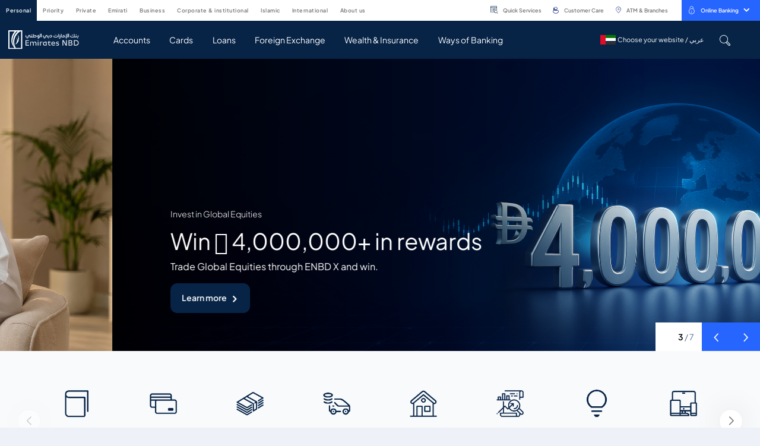

--- FILE ---
content_type: text/html; charset=utf-8
request_url: https://www.google.com/recaptcha/api2/anchor?ar=1&k=6LfQuB8cAAAAABSGRafZacEj2xC2kQ7qYSOIqb1Q&co=aHR0cHM6Ly93d3cuZW1pcmF0ZXNuYmQuY29tOjQ0Mw..&hl=en&v=PoyoqOPhxBO7pBk68S4YbpHZ&size=invisible&anchor-ms=20000&execute-ms=30000&cb=vpon4tf2sg7i
body_size: 48854
content:
<!DOCTYPE HTML><html dir="ltr" lang="en"><head><meta http-equiv="Content-Type" content="text/html; charset=UTF-8">
<meta http-equiv="X-UA-Compatible" content="IE=edge">
<title>reCAPTCHA</title>
<style type="text/css">
/* cyrillic-ext */
@font-face {
  font-family: 'Roboto';
  font-style: normal;
  font-weight: 400;
  font-stretch: 100%;
  src: url(//fonts.gstatic.com/s/roboto/v48/KFO7CnqEu92Fr1ME7kSn66aGLdTylUAMa3GUBHMdazTgWw.woff2) format('woff2');
  unicode-range: U+0460-052F, U+1C80-1C8A, U+20B4, U+2DE0-2DFF, U+A640-A69F, U+FE2E-FE2F;
}
/* cyrillic */
@font-face {
  font-family: 'Roboto';
  font-style: normal;
  font-weight: 400;
  font-stretch: 100%;
  src: url(//fonts.gstatic.com/s/roboto/v48/KFO7CnqEu92Fr1ME7kSn66aGLdTylUAMa3iUBHMdazTgWw.woff2) format('woff2');
  unicode-range: U+0301, U+0400-045F, U+0490-0491, U+04B0-04B1, U+2116;
}
/* greek-ext */
@font-face {
  font-family: 'Roboto';
  font-style: normal;
  font-weight: 400;
  font-stretch: 100%;
  src: url(//fonts.gstatic.com/s/roboto/v48/KFO7CnqEu92Fr1ME7kSn66aGLdTylUAMa3CUBHMdazTgWw.woff2) format('woff2');
  unicode-range: U+1F00-1FFF;
}
/* greek */
@font-face {
  font-family: 'Roboto';
  font-style: normal;
  font-weight: 400;
  font-stretch: 100%;
  src: url(//fonts.gstatic.com/s/roboto/v48/KFO7CnqEu92Fr1ME7kSn66aGLdTylUAMa3-UBHMdazTgWw.woff2) format('woff2');
  unicode-range: U+0370-0377, U+037A-037F, U+0384-038A, U+038C, U+038E-03A1, U+03A3-03FF;
}
/* math */
@font-face {
  font-family: 'Roboto';
  font-style: normal;
  font-weight: 400;
  font-stretch: 100%;
  src: url(//fonts.gstatic.com/s/roboto/v48/KFO7CnqEu92Fr1ME7kSn66aGLdTylUAMawCUBHMdazTgWw.woff2) format('woff2');
  unicode-range: U+0302-0303, U+0305, U+0307-0308, U+0310, U+0312, U+0315, U+031A, U+0326-0327, U+032C, U+032F-0330, U+0332-0333, U+0338, U+033A, U+0346, U+034D, U+0391-03A1, U+03A3-03A9, U+03B1-03C9, U+03D1, U+03D5-03D6, U+03F0-03F1, U+03F4-03F5, U+2016-2017, U+2034-2038, U+203C, U+2040, U+2043, U+2047, U+2050, U+2057, U+205F, U+2070-2071, U+2074-208E, U+2090-209C, U+20D0-20DC, U+20E1, U+20E5-20EF, U+2100-2112, U+2114-2115, U+2117-2121, U+2123-214F, U+2190, U+2192, U+2194-21AE, U+21B0-21E5, U+21F1-21F2, U+21F4-2211, U+2213-2214, U+2216-22FF, U+2308-230B, U+2310, U+2319, U+231C-2321, U+2336-237A, U+237C, U+2395, U+239B-23B7, U+23D0, U+23DC-23E1, U+2474-2475, U+25AF, U+25B3, U+25B7, U+25BD, U+25C1, U+25CA, U+25CC, U+25FB, U+266D-266F, U+27C0-27FF, U+2900-2AFF, U+2B0E-2B11, U+2B30-2B4C, U+2BFE, U+3030, U+FF5B, U+FF5D, U+1D400-1D7FF, U+1EE00-1EEFF;
}
/* symbols */
@font-face {
  font-family: 'Roboto';
  font-style: normal;
  font-weight: 400;
  font-stretch: 100%;
  src: url(//fonts.gstatic.com/s/roboto/v48/KFO7CnqEu92Fr1ME7kSn66aGLdTylUAMaxKUBHMdazTgWw.woff2) format('woff2');
  unicode-range: U+0001-000C, U+000E-001F, U+007F-009F, U+20DD-20E0, U+20E2-20E4, U+2150-218F, U+2190, U+2192, U+2194-2199, U+21AF, U+21E6-21F0, U+21F3, U+2218-2219, U+2299, U+22C4-22C6, U+2300-243F, U+2440-244A, U+2460-24FF, U+25A0-27BF, U+2800-28FF, U+2921-2922, U+2981, U+29BF, U+29EB, U+2B00-2BFF, U+4DC0-4DFF, U+FFF9-FFFB, U+10140-1018E, U+10190-1019C, U+101A0, U+101D0-101FD, U+102E0-102FB, U+10E60-10E7E, U+1D2C0-1D2D3, U+1D2E0-1D37F, U+1F000-1F0FF, U+1F100-1F1AD, U+1F1E6-1F1FF, U+1F30D-1F30F, U+1F315, U+1F31C, U+1F31E, U+1F320-1F32C, U+1F336, U+1F378, U+1F37D, U+1F382, U+1F393-1F39F, U+1F3A7-1F3A8, U+1F3AC-1F3AF, U+1F3C2, U+1F3C4-1F3C6, U+1F3CA-1F3CE, U+1F3D4-1F3E0, U+1F3ED, U+1F3F1-1F3F3, U+1F3F5-1F3F7, U+1F408, U+1F415, U+1F41F, U+1F426, U+1F43F, U+1F441-1F442, U+1F444, U+1F446-1F449, U+1F44C-1F44E, U+1F453, U+1F46A, U+1F47D, U+1F4A3, U+1F4B0, U+1F4B3, U+1F4B9, U+1F4BB, U+1F4BF, U+1F4C8-1F4CB, U+1F4D6, U+1F4DA, U+1F4DF, U+1F4E3-1F4E6, U+1F4EA-1F4ED, U+1F4F7, U+1F4F9-1F4FB, U+1F4FD-1F4FE, U+1F503, U+1F507-1F50B, U+1F50D, U+1F512-1F513, U+1F53E-1F54A, U+1F54F-1F5FA, U+1F610, U+1F650-1F67F, U+1F687, U+1F68D, U+1F691, U+1F694, U+1F698, U+1F6AD, U+1F6B2, U+1F6B9-1F6BA, U+1F6BC, U+1F6C6-1F6CF, U+1F6D3-1F6D7, U+1F6E0-1F6EA, U+1F6F0-1F6F3, U+1F6F7-1F6FC, U+1F700-1F7FF, U+1F800-1F80B, U+1F810-1F847, U+1F850-1F859, U+1F860-1F887, U+1F890-1F8AD, U+1F8B0-1F8BB, U+1F8C0-1F8C1, U+1F900-1F90B, U+1F93B, U+1F946, U+1F984, U+1F996, U+1F9E9, U+1FA00-1FA6F, U+1FA70-1FA7C, U+1FA80-1FA89, U+1FA8F-1FAC6, U+1FACE-1FADC, U+1FADF-1FAE9, U+1FAF0-1FAF8, U+1FB00-1FBFF;
}
/* vietnamese */
@font-face {
  font-family: 'Roboto';
  font-style: normal;
  font-weight: 400;
  font-stretch: 100%;
  src: url(//fonts.gstatic.com/s/roboto/v48/KFO7CnqEu92Fr1ME7kSn66aGLdTylUAMa3OUBHMdazTgWw.woff2) format('woff2');
  unicode-range: U+0102-0103, U+0110-0111, U+0128-0129, U+0168-0169, U+01A0-01A1, U+01AF-01B0, U+0300-0301, U+0303-0304, U+0308-0309, U+0323, U+0329, U+1EA0-1EF9, U+20AB;
}
/* latin-ext */
@font-face {
  font-family: 'Roboto';
  font-style: normal;
  font-weight: 400;
  font-stretch: 100%;
  src: url(//fonts.gstatic.com/s/roboto/v48/KFO7CnqEu92Fr1ME7kSn66aGLdTylUAMa3KUBHMdazTgWw.woff2) format('woff2');
  unicode-range: U+0100-02BA, U+02BD-02C5, U+02C7-02CC, U+02CE-02D7, U+02DD-02FF, U+0304, U+0308, U+0329, U+1D00-1DBF, U+1E00-1E9F, U+1EF2-1EFF, U+2020, U+20A0-20AB, U+20AD-20C0, U+2113, U+2C60-2C7F, U+A720-A7FF;
}
/* latin */
@font-face {
  font-family: 'Roboto';
  font-style: normal;
  font-weight: 400;
  font-stretch: 100%;
  src: url(//fonts.gstatic.com/s/roboto/v48/KFO7CnqEu92Fr1ME7kSn66aGLdTylUAMa3yUBHMdazQ.woff2) format('woff2');
  unicode-range: U+0000-00FF, U+0131, U+0152-0153, U+02BB-02BC, U+02C6, U+02DA, U+02DC, U+0304, U+0308, U+0329, U+2000-206F, U+20AC, U+2122, U+2191, U+2193, U+2212, U+2215, U+FEFF, U+FFFD;
}
/* cyrillic-ext */
@font-face {
  font-family: 'Roboto';
  font-style: normal;
  font-weight: 500;
  font-stretch: 100%;
  src: url(//fonts.gstatic.com/s/roboto/v48/KFO7CnqEu92Fr1ME7kSn66aGLdTylUAMa3GUBHMdazTgWw.woff2) format('woff2');
  unicode-range: U+0460-052F, U+1C80-1C8A, U+20B4, U+2DE0-2DFF, U+A640-A69F, U+FE2E-FE2F;
}
/* cyrillic */
@font-face {
  font-family: 'Roboto';
  font-style: normal;
  font-weight: 500;
  font-stretch: 100%;
  src: url(//fonts.gstatic.com/s/roboto/v48/KFO7CnqEu92Fr1ME7kSn66aGLdTylUAMa3iUBHMdazTgWw.woff2) format('woff2');
  unicode-range: U+0301, U+0400-045F, U+0490-0491, U+04B0-04B1, U+2116;
}
/* greek-ext */
@font-face {
  font-family: 'Roboto';
  font-style: normal;
  font-weight: 500;
  font-stretch: 100%;
  src: url(//fonts.gstatic.com/s/roboto/v48/KFO7CnqEu92Fr1ME7kSn66aGLdTylUAMa3CUBHMdazTgWw.woff2) format('woff2');
  unicode-range: U+1F00-1FFF;
}
/* greek */
@font-face {
  font-family: 'Roboto';
  font-style: normal;
  font-weight: 500;
  font-stretch: 100%;
  src: url(//fonts.gstatic.com/s/roboto/v48/KFO7CnqEu92Fr1ME7kSn66aGLdTylUAMa3-UBHMdazTgWw.woff2) format('woff2');
  unicode-range: U+0370-0377, U+037A-037F, U+0384-038A, U+038C, U+038E-03A1, U+03A3-03FF;
}
/* math */
@font-face {
  font-family: 'Roboto';
  font-style: normal;
  font-weight: 500;
  font-stretch: 100%;
  src: url(//fonts.gstatic.com/s/roboto/v48/KFO7CnqEu92Fr1ME7kSn66aGLdTylUAMawCUBHMdazTgWw.woff2) format('woff2');
  unicode-range: U+0302-0303, U+0305, U+0307-0308, U+0310, U+0312, U+0315, U+031A, U+0326-0327, U+032C, U+032F-0330, U+0332-0333, U+0338, U+033A, U+0346, U+034D, U+0391-03A1, U+03A3-03A9, U+03B1-03C9, U+03D1, U+03D5-03D6, U+03F0-03F1, U+03F4-03F5, U+2016-2017, U+2034-2038, U+203C, U+2040, U+2043, U+2047, U+2050, U+2057, U+205F, U+2070-2071, U+2074-208E, U+2090-209C, U+20D0-20DC, U+20E1, U+20E5-20EF, U+2100-2112, U+2114-2115, U+2117-2121, U+2123-214F, U+2190, U+2192, U+2194-21AE, U+21B0-21E5, U+21F1-21F2, U+21F4-2211, U+2213-2214, U+2216-22FF, U+2308-230B, U+2310, U+2319, U+231C-2321, U+2336-237A, U+237C, U+2395, U+239B-23B7, U+23D0, U+23DC-23E1, U+2474-2475, U+25AF, U+25B3, U+25B7, U+25BD, U+25C1, U+25CA, U+25CC, U+25FB, U+266D-266F, U+27C0-27FF, U+2900-2AFF, U+2B0E-2B11, U+2B30-2B4C, U+2BFE, U+3030, U+FF5B, U+FF5D, U+1D400-1D7FF, U+1EE00-1EEFF;
}
/* symbols */
@font-face {
  font-family: 'Roboto';
  font-style: normal;
  font-weight: 500;
  font-stretch: 100%;
  src: url(//fonts.gstatic.com/s/roboto/v48/KFO7CnqEu92Fr1ME7kSn66aGLdTylUAMaxKUBHMdazTgWw.woff2) format('woff2');
  unicode-range: U+0001-000C, U+000E-001F, U+007F-009F, U+20DD-20E0, U+20E2-20E4, U+2150-218F, U+2190, U+2192, U+2194-2199, U+21AF, U+21E6-21F0, U+21F3, U+2218-2219, U+2299, U+22C4-22C6, U+2300-243F, U+2440-244A, U+2460-24FF, U+25A0-27BF, U+2800-28FF, U+2921-2922, U+2981, U+29BF, U+29EB, U+2B00-2BFF, U+4DC0-4DFF, U+FFF9-FFFB, U+10140-1018E, U+10190-1019C, U+101A0, U+101D0-101FD, U+102E0-102FB, U+10E60-10E7E, U+1D2C0-1D2D3, U+1D2E0-1D37F, U+1F000-1F0FF, U+1F100-1F1AD, U+1F1E6-1F1FF, U+1F30D-1F30F, U+1F315, U+1F31C, U+1F31E, U+1F320-1F32C, U+1F336, U+1F378, U+1F37D, U+1F382, U+1F393-1F39F, U+1F3A7-1F3A8, U+1F3AC-1F3AF, U+1F3C2, U+1F3C4-1F3C6, U+1F3CA-1F3CE, U+1F3D4-1F3E0, U+1F3ED, U+1F3F1-1F3F3, U+1F3F5-1F3F7, U+1F408, U+1F415, U+1F41F, U+1F426, U+1F43F, U+1F441-1F442, U+1F444, U+1F446-1F449, U+1F44C-1F44E, U+1F453, U+1F46A, U+1F47D, U+1F4A3, U+1F4B0, U+1F4B3, U+1F4B9, U+1F4BB, U+1F4BF, U+1F4C8-1F4CB, U+1F4D6, U+1F4DA, U+1F4DF, U+1F4E3-1F4E6, U+1F4EA-1F4ED, U+1F4F7, U+1F4F9-1F4FB, U+1F4FD-1F4FE, U+1F503, U+1F507-1F50B, U+1F50D, U+1F512-1F513, U+1F53E-1F54A, U+1F54F-1F5FA, U+1F610, U+1F650-1F67F, U+1F687, U+1F68D, U+1F691, U+1F694, U+1F698, U+1F6AD, U+1F6B2, U+1F6B9-1F6BA, U+1F6BC, U+1F6C6-1F6CF, U+1F6D3-1F6D7, U+1F6E0-1F6EA, U+1F6F0-1F6F3, U+1F6F7-1F6FC, U+1F700-1F7FF, U+1F800-1F80B, U+1F810-1F847, U+1F850-1F859, U+1F860-1F887, U+1F890-1F8AD, U+1F8B0-1F8BB, U+1F8C0-1F8C1, U+1F900-1F90B, U+1F93B, U+1F946, U+1F984, U+1F996, U+1F9E9, U+1FA00-1FA6F, U+1FA70-1FA7C, U+1FA80-1FA89, U+1FA8F-1FAC6, U+1FACE-1FADC, U+1FADF-1FAE9, U+1FAF0-1FAF8, U+1FB00-1FBFF;
}
/* vietnamese */
@font-face {
  font-family: 'Roboto';
  font-style: normal;
  font-weight: 500;
  font-stretch: 100%;
  src: url(//fonts.gstatic.com/s/roboto/v48/KFO7CnqEu92Fr1ME7kSn66aGLdTylUAMa3OUBHMdazTgWw.woff2) format('woff2');
  unicode-range: U+0102-0103, U+0110-0111, U+0128-0129, U+0168-0169, U+01A0-01A1, U+01AF-01B0, U+0300-0301, U+0303-0304, U+0308-0309, U+0323, U+0329, U+1EA0-1EF9, U+20AB;
}
/* latin-ext */
@font-face {
  font-family: 'Roboto';
  font-style: normal;
  font-weight: 500;
  font-stretch: 100%;
  src: url(//fonts.gstatic.com/s/roboto/v48/KFO7CnqEu92Fr1ME7kSn66aGLdTylUAMa3KUBHMdazTgWw.woff2) format('woff2');
  unicode-range: U+0100-02BA, U+02BD-02C5, U+02C7-02CC, U+02CE-02D7, U+02DD-02FF, U+0304, U+0308, U+0329, U+1D00-1DBF, U+1E00-1E9F, U+1EF2-1EFF, U+2020, U+20A0-20AB, U+20AD-20C0, U+2113, U+2C60-2C7F, U+A720-A7FF;
}
/* latin */
@font-face {
  font-family: 'Roboto';
  font-style: normal;
  font-weight: 500;
  font-stretch: 100%;
  src: url(//fonts.gstatic.com/s/roboto/v48/KFO7CnqEu92Fr1ME7kSn66aGLdTylUAMa3yUBHMdazQ.woff2) format('woff2');
  unicode-range: U+0000-00FF, U+0131, U+0152-0153, U+02BB-02BC, U+02C6, U+02DA, U+02DC, U+0304, U+0308, U+0329, U+2000-206F, U+20AC, U+2122, U+2191, U+2193, U+2212, U+2215, U+FEFF, U+FFFD;
}
/* cyrillic-ext */
@font-face {
  font-family: 'Roboto';
  font-style: normal;
  font-weight: 900;
  font-stretch: 100%;
  src: url(//fonts.gstatic.com/s/roboto/v48/KFO7CnqEu92Fr1ME7kSn66aGLdTylUAMa3GUBHMdazTgWw.woff2) format('woff2');
  unicode-range: U+0460-052F, U+1C80-1C8A, U+20B4, U+2DE0-2DFF, U+A640-A69F, U+FE2E-FE2F;
}
/* cyrillic */
@font-face {
  font-family: 'Roboto';
  font-style: normal;
  font-weight: 900;
  font-stretch: 100%;
  src: url(//fonts.gstatic.com/s/roboto/v48/KFO7CnqEu92Fr1ME7kSn66aGLdTylUAMa3iUBHMdazTgWw.woff2) format('woff2');
  unicode-range: U+0301, U+0400-045F, U+0490-0491, U+04B0-04B1, U+2116;
}
/* greek-ext */
@font-face {
  font-family: 'Roboto';
  font-style: normal;
  font-weight: 900;
  font-stretch: 100%;
  src: url(//fonts.gstatic.com/s/roboto/v48/KFO7CnqEu92Fr1ME7kSn66aGLdTylUAMa3CUBHMdazTgWw.woff2) format('woff2');
  unicode-range: U+1F00-1FFF;
}
/* greek */
@font-face {
  font-family: 'Roboto';
  font-style: normal;
  font-weight: 900;
  font-stretch: 100%;
  src: url(//fonts.gstatic.com/s/roboto/v48/KFO7CnqEu92Fr1ME7kSn66aGLdTylUAMa3-UBHMdazTgWw.woff2) format('woff2');
  unicode-range: U+0370-0377, U+037A-037F, U+0384-038A, U+038C, U+038E-03A1, U+03A3-03FF;
}
/* math */
@font-face {
  font-family: 'Roboto';
  font-style: normal;
  font-weight: 900;
  font-stretch: 100%;
  src: url(//fonts.gstatic.com/s/roboto/v48/KFO7CnqEu92Fr1ME7kSn66aGLdTylUAMawCUBHMdazTgWw.woff2) format('woff2');
  unicode-range: U+0302-0303, U+0305, U+0307-0308, U+0310, U+0312, U+0315, U+031A, U+0326-0327, U+032C, U+032F-0330, U+0332-0333, U+0338, U+033A, U+0346, U+034D, U+0391-03A1, U+03A3-03A9, U+03B1-03C9, U+03D1, U+03D5-03D6, U+03F0-03F1, U+03F4-03F5, U+2016-2017, U+2034-2038, U+203C, U+2040, U+2043, U+2047, U+2050, U+2057, U+205F, U+2070-2071, U+2074-208E, U+2090-209C, U+20D0-20DC, U+20E1, U+20E5-20EF, U+2100-2112, U+2114-2115, U+2117-2121, U+2123-214F, U+2190, U+2192, U+2194-21AE, U+21B0-21E5, U+21F1-21F2, U+21F4-2211, U+2213-2214, U+2216-22FF, U+2308-230B, U+2310, U+2319, U+231C-2321, U+2336-237A, U+237C, U+2395, U+239B-23B7, U+23D0, U+23DC-23E1, U+2474-2475, U+25AF, U+25B3, U+25B7, U+25BD, U+25C1, U+25CA, U+25CC, U+25FB, U+266D-266F, U+27C0-27FF, U+2900-2AFF, U+2B0E-2B11, U+2B30-2B4C, U+2BFE, U+3030, U+FF5B, U+FF5D, U+1D400-1D7FF, U+1EE00-1EEFF;
}
/* symbols */
@font-face {
  font-family: 'Roboto';
  font-style: normal;
  font-weight: 900;
  font-stretch: 100%;
  src: url(//fonts.gstatic.com/s/roboto/v48/KFO7CnqEu92Fr1ME7kSn66aGLdTylUAMaxKUBHMdazTgWw.woff2) format('woff2');
  unicode-range: U+0001-000C, U+000E-001F, U+007F-009F, U+20DD-20E0, U+20E2-20E4, U+2150-218F, U+2190, U+2192, U+2194-2199, U+21AF, U+21E6-21F0, U+21F3, U+2218-2219, U+2299, U+22C4-22C6, U+2300-243F, U+2440-244A, U+2460-24FF, U+25A0-27BF, U+2800-28FF, U+2921-2922, U+2981, U+29BF, U+29EB, U+2B00-2BFF, U+4DC0-4DFF, U+FFF9-FFFB, U+10140-1018E, U+10190-1019C, U+101A0, U+101D0-101FD, U+102E0-102FB, U+10E60-10E7E, U+1D2C0-1D2D3, U+1D2E0-1D37F, U+1F000-1F0FF, U+1F100-1F1AD, U+1F1E6-1F1FF, U+1F30D-1F30F, U+1F315, U+1F31C, U+1F31E, U+1F320-1F32C, U+1F336, U+1F378, U+1F37D, U+1F382, U+1F393-1F39F, U+1F3A7-1F3A8, U+1F3AC-1F3AF, U+1F3C2, U+1F3C4-1F3C6, U+1F3CA-1F3CE, U+1F3D4-1F3E0, U+1F3ED, U+1F3F1-1F3F3, U+1F3F5-1F3F7, U+1F408, U+1F415, U+1F41F, U+1F426, U+1F43F, U+1F441-1F442, U+1F444, U+1F446-1F449, U+1F44C-1F44E, U+1F453, U+1F46A, U+1F47D, U+1F4A3, U+1F4B0, U+1F4B3, U+1F4B9, U+1F4BB, U+1F4BF, U+1F4C8-1F4CB, U+1F4D6, U+1F4DA, U+1F4DF, U+1F4E3-1F4E6, U+1F4EA-1F4ED, U+1F4F7, U+1F4F9-1F4FB, U+1F4FD-1F4FE, U+1F503, U+1F507-1F50B, U+1F50D, U+1F512-1F513, U+1F53E-1F54A, U+1F54F-1F5FA, U+1F610, U+1F650-1F67F, U+1F687, U+1F68D, U+1F691, U+1F694, U+1F698, U+1F6AD, U+1F6B2, U+1F6B9-1F6BA, U+1F6BC, U+1F6C6-1F6CF, U+1F6D3-1F6D7, U+1F6E0-1F6EA, U+1F6F0-1F6F3, U+1F6F7-1F6FC, U+1F700-1F7FF, U+1F800-1F80B, U+1F810-1F847, U+1F850-1F859, U+1F860-1F887, U+1F890-1F8AD, U+1F8B0-1F8BB, U+1F8C0-1F8C1, U+1F900-1F90B, U+1F93B, U+1F946, U+1F984, U+1F996, U+1F9E9, U+1FA00-1FA6F, U+1FA70-1FA7C, U+1FA80-1FA89, U+1FA8F-1FAC6, U+1FACE-1FADC, U+1FADF-1FAE9, U+1FAF0-1FAF8, U+1FB00-1FBFF;
}
/* vietnamese */
@font-face {
  font-family: 'Roboto';
  font-style: normal;
  font-weight: 900;
  font-stretch: 100%;
  src: url(//fonts.gstatic.com/s/roboto/v48/KFO7CnqEu92Fr1ME7kSn66aGLdTylUAMa3OUBHMdazTgWw.woff2) format('woff2');
  unicode-range: U+0102-0103, U+0110-0111, U+0128-0129, U+0168-0169, U+01A0-01A1, U+01AF-01B0, U+0300-0301, U+0303-0304, U+0308-0309, U+0323, U+0329, U+1EA0-1EF9, U+20AB;
}
/* latin-ext */
@font-face {
  font-family: 'Roboto';
  font-style: normal;
  font-weight: 900;
  font-stretch: 100%;
  src: url(//fonts.gstatic.com/s/roboto/v48/KFO7CnqEu92Fr1ME7kSn66aGLdTylUAMa3KUBHMdazTgWw.woff2) format('woff2');
  unicode-range: U+0100-02BA, U+02BD-02C5, U+02C7-02CC, U+02CE-02D7, U+02DD-02FF, U+0304, U+0308, U+0329, U+1D00-1DBF, U+1E00-1E9F, U+1EF2-1EFF, U+2020, U+20A0-20AB, U+20AD-20C0, U+2113, U+2C60-2C7F, U+A720-A7FF;
}
/* latin */
@font-face {
  font-family: 'Roboto';
  font-style: normal;
  font-weight: 900;
  font-stretch: 100%;
  src: url(//fonts.gstatic.com/s/roboto/v48/KFO7CnqEu92Fr1ME7kSn66aGLdTylUAMa3yUBHMdazQ.woff2) format('woff2');
  unicode-range: U+0000-00FF, U+0131, U+0152-0153, U+02BB-02BC, U+02C6, U+02DA, U+02DC, U+0304, U+0308, U+0329, U+2000-206F, U+20AC, U+2122, U+2191, U+2193, U+2212, U+2215, U+FEFF, U+FFFD;
}

</style>
<link rel="stylesheet" type="text/css" href="https://www.gstatic.com/recaptcha/releases/PoyoqOPhxBO7pBk68S4YbpHZ/styles__ltr.css">
<script nonce="2R7G32ol3v4O7bAp0E_5MQ" type="text/javascript">window['__recaptcha_api'] = 'https://www.google.com/recaptcha/api2/';</script>
<script type="text/javascript" src="https://www.gstatic.com/recaptcha/releases/PoyoqOPhxBO7pBk68S4YbpHZ/recaptcha__en.js" nonce="2R7G32ol3v4O7bAp0E_5MQ">
      
    </script></head>
<body><div id="rc-anchor-alert" class="rc-anchor-alert"></div>
<input type="hidden" id="recaptcha-token" value="[base64]">
<script type="text/javascript" nonce="2R7G32ol3v4O7bAp0E_5MQ">
      recaptcha.anchor.Main.init("[\x22ainput\x22,[\x22bgdata\x22,\x22\x22,\[base64]/[base64]/[base64]/bmV3IHJbeF0oY1swXSk6RT09Mj9uZXcgclt4XShjWzBdLGNbMV0pOkU9PTM/bmV3IHJbeF0oY1swXSxjWzFdLGNbMl0pOkU9PTQ/[base64]/[base64]/[base64]/[base64]/[base64]/[base64]/[base64]/[base64]\x22,\[base64]\\u003d\\u003d\x22,\[base64]/CiQjDtsKuwqHDqhkpbwInw6/[base64]/[base64]/CrXzDgcKAJXjCqMKUwqE5wqbCqR/DjSY/w5IHD8KFwqQvwrcCMGHCmsK/[base64]/DnyJqL1XCnW/DssOhTRx5w4LDh8Odw4QAwq/Ds03CqE/DvFXDlkQFGxXCh8KOw7l9OMKDBy9+w58Sw50UwqDDmCEEBsOzw4rDisKKwrrCtsKCO8KEA8OxN8OMR8KYNMKsw7/[base64]/DrlfConE5w7JuM8OGRsOqw4HCgSDDp1dIT8OVwrJdM8O3w4TCo8OPwqtFJD4Gw4rCgMKVUDRdFQ/CqRlYSMOBccKGAnhSw6PDpCbDscKnVMORUsOkC8OxR8OPL8OPwrtEwppKK0PDhVpda0LCiDHCvS1Qwo1tPypwBh4IbVTCuMOIbcKKAsKYw5zDojnChALDqsOYwqnDmXJWw6zCmcO+w4YmC8KaYsOhwqXCrW/DtA/Dh20bXMKyKnvDhwlXO8KVw646w5ZDZcOwTiI6w4jCsz5wfSAgw4bDrsKzeDLChMO/[base64]/dlDDuAPDkMO/w5/DosKXwoEhwolZw7RfXMOWwoARwoLDisKhw6cDw5jCm8KXdMOoWcObLMOSJDl0wroxw6tZFsO7wr0MdynDosKhEMK+aSzChcOKwq/[base64]/[base64]/CucOkVAUNw61ywo9dw4lBUcKOccOhe3LCr8OnCcKbUTUQYMOAwoAMw6pmH8OjOnoWwr3CvzwtQ8KdH1XDsm7CscKBwrPCvX9eJsK1G8KnOivDjMOJPwDCjsOeXFTCtcOOTDzDrsObFiHChyHDoi7Cmz/DuHHDlB8hw6TCvMO4UMKkw7o5w5RewpnCocKUSUBVawtkwp/DssKsw70uwqvCgUbCsBwPAmDCicKRc0PDicKTHh/DhcKLXUTCgSrCqsKVOwXCmhfDscK2woZoesORCFdFw5RpwpTCj8KTw6RyD1kxwqLDq8KuJsKWwpzDj8O7wrhbwrYFbjgDflzDm8O7LXfDosOWwonCm1TCiTjCjsKXC8K/w6FZw7rCqVd5EVwSwrbCjyXDnsKmw5/Ck2kqwplGw6JeVsK1w5XDtMO2GMOgwqB6w6Uhw7sfdhRJNlDDjUjCm2zDgcODMsKXJgMMw4lJOMObfxAEw7/DosKGQGvCqcKHRFVEU8KsTsOYNUnCvUg+w71FP1nDogJTN2nCq8K3CsOCwpjDv1Bqw7Ukw51WwpHDjDpBwqLDjsOkw7JdwqzDtcKSw5c/ScKbwrDDuSAfbcK8KsOGDgMRw59xVCDDq8KZY8KOw44sa8KWXSPDgVLCicKVwoHChsKmwrp0O8KcdMKlwpTDkcK5w7J4w4TCvz3Cg8KZwokhYiVpPDAFwqvChsKBZ8OiRsKwNxDCvTnCjsKuw5kOw5EkA8O8ETc/w73CrMKBWGlYXSPCisKJOH/Dn2hhX8OnOsKlUwcLwqjDpMOtwpTCuRcsWMOww4/Cu8KPwroXwo83w4N2w6LDi8OoR8K/[base64]/CqcOIw67DvcKKw6PDtcO/woN2T2nCssOTG1UmLMOYw4Bdw5DDv8OuwqHDrXbCmsO4w6/Cp8Kqwrs7TsKDAlrDl8KjWMKtWMOZw7fCoRtFwpNfwrApVsKcJB/DicKNw5vCvX/[base64]/[base64]/DncK5dsODUsKdwojDucKJKWUowoHDrldzG8OVw605NX/CkE0jwptRO1tMw6XCsGhbwqnCnMOPYMKtwobCrBvDoHQNw5LDi2ZQUT8ZNVHDiHhTDsOUOivDtMOlwoV4RCxwwpkcwq4yJlnCr8OjfFZNC00xwojDs8OYTi/[base64]/Dt8KmWMK3wqxLw4DCgi47LmzDg03Do2B3WQhGw53DvAHCu8K7MyjDgsO7YMKYDMKbbGfCkMKBwpfDrMKAIRfCpkfDuEM6w4LCn8KNw7DDnsKdwodwfBXCvcK+wpRONsOPw4PCkQ3DosO+wr/[base64]/CkUDDjMOAW8K6bsOMUMKuwozDjcOucyfCllo0w6E4wrNGw6zCmcKSwo9PwpLCl2QrSHINwq0Rw6/[base64]/biQzw69ywrABPsOrwrFSIsOew4DDnW7CplMOIcObwrzCqzliwrzCkH5lwpBuw74JwrUrKEzCjCvCuRzChsOQQ8ORTMKMwp7CqcOyw6IkwoTCssKLLcOywpsDw6d3EjMvCUcjwqXCicOfCR/DosObcsKMMMOfNX3CvsKywpfCrVJvKB3DisOJR8KNwop7WW/DkRlpwo/ComvCpFnDncKJasOKFwHDkGLCqk7Dk8Orw4/DssOPwojDnHo8wrLDlcODAsOPw4xSVcKCc8K3w4YYA8KQw7tZd8Kdw7jCpTcVeR/[base64]/wq8CShnDj8KPKsOMF8KlwojDvcKNwpTDkkLCmkA5EMOsW0/Dk8KOwoIMwobDv8KAwovCuV4pw6cewqXCs0PDiz0ICiJHMcOyw4vDi8OhLcOTecO6bMO1cQR8VxlPI8KSwqBNaBDDpcKswozCpnwpw4/CpEtCNsKlGnHDtcKVwpLCo8OMYVw/L8KMLmDCq1xowp7CvcKtdsObw5bDqVjCnxbDuTDCjx/CtcOlw7bDisKhw4EOwqvDiEzDj8OmIB0uw5ADwo7CocOHwqPCh8Osw5FlwpvDgMKgKBHCjjrCsQ5LCcOpAcOqC1wlbwjDsQIcw7Utw7HDvxMgw5Jsw5FKWQjDisK2w5jDu8OkXcK/CsO2QALDtUjCpRTCq8KpECfDgMKEDWwlw4TCvjfCjcOvwoLCn27Cth9+wrQaR8OVdXIxwoJxJiTCn8O/w4Rtw4oUey/DrEBXwpM2wqjDsWvDucKKw6VSLQXDlDjCuMO/FcKXw6Fuw54YN8O0w6TChErDlhPDrMOXR8OtSnrDuEMoO8OhHA4cw6bCmcO+UAbDnsKQw4ZwZy3DscOvw5vDhsO/[base64]/[base64]/bcOfwr/DqhRfKcOFwpzDp2ldwrsoJcOgWHjCkE7DgMOHw75RwqzCpMKOwqnDosKPNnDCk8ONwqpOa8Kaw6fDtiEhw5kNHSYOwqoCw4/DusO9RhUYw7Ezw5TDh8KKRsKzw54swpB/B8OLw7kQw5/DvUJaPhdDwqUVw6HDi8KowqvCnE14wpJ2w57DhEXDi8OvwqczS8OiOD7Cs08HRHDDpMOPJ8Khw5N4fWnCkCNOVcOLw5LCucKLw6nCiMKxwojChsOIAwvCksKDacK8woLChTZxDsO4w6bCosKkw6HCnkTCjMODPgN8QMOEOcKKUwBsWsOEAj3CicK5Ig0bwqEnXUpkwq/DmcOJwoTDjsO4XnVrwrgTwpATw6HDggkJwqcdw73ChsKNQMOtw7jDlFzDncKJFxpMUMKPw4rCi1wpfD3DtCHDtQNiwp/DlMKDSgHDpBYcJ8OYwobDqG/Ds8OSw4RDwoxjClsoYVBYw5rCncKnwr5BWkjDohjDuMOCw4fDvQzDnsO+AhrDr8K8ZsKhU8Onw7/[base64]/DmMKyJ3c9wqbDm8OYwqLCmwrCq8OLAUwjwpF1f1Iew5/[base64]/[base64]/CgjsmASAHSy7Co8KVwpnCmsOEwqnDs0zDoQU4YwjChmAoPsKVw47DicOcwpHDvsO6PsO7QiTDtcK9w5ZDw6ZiEcO1csO0Z8KdwpV9DjdmY8KtccOOwonDg1hTBnjDpMOhJh5ye8KvYMOjIiJ7GMKkwo9/w6lsEGnChElNwqnCqxptIRVpw4XCicK8wpssGkjDv8OUwrMjdjZVw6kqw6l2dcKzVHHCrMOXw5nDj1kQLsOMwqEIwqAZUsK9CsOwwpRWO04YRcK8wrDDsgDCjBAfwqMPw43CusK2w65uX1nCoXhCw5cEwrPDgMKlYEAowo7Cmmk5IwEQw5/[base64]/CuyHDsxthw4M9woTCtVM6w7TDm8Kmwq8/[base64]/Ch8OLTGTDrVcYwpfCj8Klw6TDi0gRwrsZC2DCv8Ohwp5dwqR5wqE7wrbCmwzDrsOJJDnDn249EB7ClMKow5XClcOFY2tXwofCscOzwqw9w5cVw4JxAhXDhk/DoMKiwrDDosK0w5YDwqvChUHCrlNew7PCnMKjb21aw5oQw5TCm0ULVsOaDsO8ccO0E8OowrvDviPDocO1w6LCrlMaN8O8eMO/NTTDtiZwZsOORcK8wrjCkE8GXnDDlsKywqrDnMKhwoAMejfDhwrConIAJk9iwoVXO8Oew6rDqsKiwoTCt8Okw6DCnsKzHcKrw6oyDMKtMRQbT3rCosOFw4ItwoYAwo8Zb8O1wrzDuSRuwpsObl1swrB/wplPC8KGbMKdw7XCisODw6tcw5rChsKtwq/DvsOAVwHDtB/DtQA8LS44IBrCosOxY8K2RMKoNMOlCcODb8OZO8OTw7/DjDIsSMKEaj4tw5DCojPCjcOfworCugzDhRQow4IiwpTCuUsCwrjClMKBwrLDi0PDv3PDkRrCk1AGw5/ClEQNG8K3RhXDpMOtBMKaw53CoBg0Z8KFFkHClWTCkjcaw6x1w4TCjXTDmhTDn2vCnx1/ZsK3IMKrPMK/fiPCk8Kqwq4Yw5PDu8Olwr3ChMOowr3Dm8Ojw6/DsMORw4YAcXV1SWvCu8KeEn5HwoI6w6YJwp3CnxrCg8OjPyPCijPCjU/CskV9TgXDkAl3VDICwocLw6Y+TQ/Do8O2w5LCr8OLAAltw45AGMKtw5sUwrpjUsK4w57CtRE4w5howqPDpw5Pw6Z/w6PCqzTCjHbCoMOJwrvCrcK7L8Kqwq/Dg3d5wocQwqg6wphjTMKGw5xoCxNqM1rCklfCq8OAwqHCtwDDhMOMHm7DvsOiwoPCtsOMwoHCm8K7wpgvw545wrZNRDFYw5llw4Eyw7/CpxXCpiBULSAswrjDlhAuw43DgsOHwo/[base64]/w5/DkMK3O8OYH0pGwrs7w6nCq8Orw6PCozIfZCFjABd7w4BJwpFvw7cLR8KMwpdmwrgwwqjCmcOePsOGLSpHbR/[base64]/Cjm8nwqRtDyXDhSPDisKXd8O5wp3DmALCjMOrwo82wrsPwohPUVDCpU0dA8O9wqAoEGfDg8K+wq1cw70xEcKvbMK8PBJHwqtOw6NqwroKw5F+w6sUwoLDi8KmScOFZcOewrJDRcKeWsK+wrxCwqXChsKMw5vDrn/DtMKCQhATVsKVwp/DvsO9GMOXwr7Cvwctw64iw4ZkwqPDtUbDrcOIV8O2esO6WcOYB8OZN8O2w7jCilHDt8KdwpPCslnDqVLCmzHDhQPDn8Opw5R0MsOZbcOAHsKEwpF8w6l6w4YvwplFwoUiwoRrWyFePMKywps9w6bCsTcMFAITw4/CnR87w40Twocbw6DCtcKXw4fDlSQ4w7oVCcO3JMOVTMKiPcKCYmvCtCYXWztUwqjChMOoasOZNRDDv8KpRsKmw790wp/CjXzCgMOlwq/Cvz3CocKywprDs0HDsEbDksOQw5TDv8ONYcOfNsKrwqUufsK0wqsyw4LCl8KjSMOjwo7DoWlRwofCtEsWw4dvwpbDlhg0wq3DrsOVw7Z/EsKdWcOEdRrCgTVTZUAqEcO0eMKOw5cFOBLDshzCjFbDusOewrnDmyYBwoLCsFnDpRfDs8KdOcOlV8K2wofDk8OJfcK4w5rCjsKJJcK3w4dpwoJsG8KLL8OSQcOEwpZ3QgHClsKqw7/Dgm4LC0DDkcKoYcOCwoJTAsKWw6DDvsKAwrbCvcKtwqXClTLDuMKSZ8K5fsKlYMOfw71qHMOBw75Zw7hlw5Yte1PDjMKNb8OWNR/DocKnwqXCnV0ow78EMlxYw6zDqjDCo8KBw5Qfwoh3OUrCr8KxTcOKVjoEMcORw5rCtljDnALCj8KAKsKVw5lgw6vCqn0AwqRewrbDu8KmSmYEwoBoBsKFUsOjamtTw6fDicO8fh9lwp/[base64]/[base64]/CuMOSwq7DsMK/wonDo8K/NXTCjHM6wrFRw7rDmcKBbgHCpxVMwrYJw73DmcOaw5jCoW4kwoXCpRM4wqxSLkfDksKDw6vCgcOYLApIWUASwqvCpMOEAUTDmztMw7PDoUxBwqHDkcORTUbCiz/[base64]/w70Wb8OWMWNWw7vDoMKRwqFNw5w5w7YHO8OAw6DDhcOyE8O4Q2Nqw7rDuMKuw5XDhRrDtRzDvsOdVMO8Fi43w6LCo8OOwrtqNiJ9wrDCuA7CssOiXsO8wqxgdE/DtmfCnz9Fwox8Ezdcw6dTw6fDkMKbGVnCsFrCpcKcSRfCmSnDpMOhwr0kwrnDuMOqDUjDtkUfHA/[base64]/[base64]/[base64]/[base64]/CpMKYw55ddGdmZXvCiWHDmBDCr8K9wpvDkMOMBcOmX8OUwpQVL8OKwooBw6l2wpAEwppDOMOxw67Chz/DnsKlV2ldB8KxwonDpzFvw4BLW8KONMORUwrCnFJsJmzCjhRqw5hFIcKDFsKRw4TDjHDDnxbCq8K+a8OXwozCuiXCgkzCtkHCjSVKdcKEw7rDn3YJw64cw5LCqV12O1oMGR0hworDkgLDpcOkDhvCmMOAWjlFwrw8w7IuwoBiwrXDq14Rw5rDrh/CgMOtChvCtC4/wp3CphUrH3TCugsDTsOSTHXDg2Yrw4XCqcKzwrodNn3CqwJIDcO/UcKswpPCnBHDu23CisODB8KJworDhMK4w6BjBVzDvsKCTMOiw7FbCMKewogSwr/[base64]/DpFfCvS3DoMKSwowDWsKWfiXDlzfCvMODAcOQUE/DgETCoF7Dti/CjsOqBiNowpRqw7/Dv8O7w6HDpXrDu8OCw6rClMO1dijCoSfCu8OsPcKjcsOMW8O0U8KNw7TDscOEw5NdI3bCsiHCgsKdQsKVwr/[base64]/w7AfE8Kmwo/DhsOnI0XDi0fCscKEUMKAw5Esw6jDssKhw5TCgcKlI1nDiMOeG1jDusKgw77CoMK6TzHCjsKTR8O+wrMhwpjDgsKnTx/Du1lgdMOEwrPCpCLDpFNJcSHDncOwHSLCpj7DlcK0AiknSz/DhRDCv8KoUS7Dr1nDicO4ecOxw74uwqvDp8OwwqAjw4XCqy0ewrjCsA/DtynDtcObwpxZfnvDqsKDw4PCjD3DlMKNM8OGwr8QKsOmCU/CvcOXworDlBPCgGZ0wqI5TGw8cn8WwoQaw5XCjkJVAcKXw4dibMKkw6TDlcKpwqbCrl9+w6JxwrA9w7V8FwrDuzo4GcKAwqrDnCXDnRNPJGnChcKkDcOEw7TCnnDCrnAXw4pNwq/[base64]/DhcKbw7HDlGXDqMKnwqQOw5Y9f0kbwqAZAHJAYsK9woPDmG7ClMOcBsOrwqx9wqTDpzBvwpnDrcKEwr5oJ8OQQ8KHwphhw6DCksKJIcKCPy0ww6ABwq3CtcOTIsOywp/[base64]/CqwbCpzPDhS05w5Qvw5DDocOFwq/[base64]/w55jT8Opw4rDgSrDmlDCvHcnLsKaKsK3w6fDiMK7CU3DrcKMDCbDiMOrQMKUFzAVZMKMwqDDo8OuwqPCnl/[base64]/w4fCqjAPwr97VMONwpQmwr8pUwBqwogIcygCCBPDkMOrw5AXw5bCnkViO8KlesK/w6NKAzzCpjAFw5wBQsOpwr0MHhzDjsOfwp59b2gfw6jCr3QoVHQfwrN1S8KCe8OOEl5DRsO8AR3DhX/CgyEoOixlTMOWwrjClhRgw4AbWVB1woEkZEHCo1bCqsOWTQJBZMOeK8O5wq8EwrjCp8KOckBNw6LCvA8swp9He8OAKR5jcQQMAsKlw7vChcOow5rCh8Okw4xDwpFnSF/[base64]/DiMOpcDEvGcOhCMKYXcOnw4h2w5EnBCfDvlN9Y8KBwoRswpbDgxvDui7DqwLDocOMw5bCjMOWXz0PKMOTw6jDpsOJw4HChcOrc0DCiFLCgsKsWsKEwoJ3woHCk8KcwotkwrMOXB1WwqrCi8OuHcKVw4hGw5LCiiXCpzPDpcK7w4nDicKDYMKUwoNpwq/Ci8OuwqZWwrPDnnDDikvDpEA8worCpjfCtBoyC8KebsKlwoNYw6nDq8K0VsKRCVt4esOKw4zDjcOMw67Dn8Kew5bChcOMO8KrSjHCrEHDiMO9woHClMO7w5LCksKWA8Oiw7AmWHpJAUHDtMOzDcOFw6ssw6cFw7zDvsOKw5UTw6DDpcK4VcOIw7A+w6ozOcOVfznCr1/CtX5Hw6rCj8KkODbDllk9ADHCucKISMKIwowewrHCv8OrKAYLOsOYA0VhZsOfRWfDjAlFw7rCgFpEwp/Ckg/CkT4AwrsawpvDjcO4wpLCjDsub8O9TMKbdn52XDzCnw/[base64]/J8OMwoASUm3DkhnCtz3DryzDt3NCwqgBZ8OOwoUQw4EzTW/Ci8OJL8Kww5rDikXDsF16w63DhHbDuVzChsOhw6jCox4eZH/DmcOpwqFiwrtPFcKQE27CpcKJw7XDjUA/BGfDs8Oew5xLSHTCqcOswopdw5bDgMKNeVx9GMKOw70vw6/DlcOyHMOXw4jDo8Kzw6Z+cEcywpLCsSDCq8KiwozCnMO4E8OQwo3DrTlkw5PDsGE0w4LDjikvwqdewrDDpmwnwoIPw7zCjcOrVxTDhWfDkgHChgIAw7zDukXDgjrDt1vCk8Osw4jChXZLdMOjwr/Dlw8MwobDvAbCrnzDlsOrQcK7QSrCisO7w6vDr1DDjTYFwqVqwrfDhcK0DsKEfMOXTMOPwqtGw4BrwoUJwqsxw5/DtlrDlMKkwrLCtsKiw4bCgsOzw5NVPDDDpnpRw78ANMOrwrFjUMOZZTNPw6UswpN1wrvDqU3DmiPDqHXDlkxLey59aMK0UDbCv8OGwqBwCMOyAcKIw7TCmmfCl8O6aMOrw5M/wrMQOzEqw6FKwqEzEMO7QsOSTEZPwp3DpMOawqzCqsOQE8OYw7jDlMO4bMOqG0HDkHLDvFPChUDDrcOLworDo8O5w6/CmQxuPBYrUsKgw4bDtQhywqVRfVjDtmrCosKgwpDCrATDiXTCu8KNwrvDusKgw5DDhQkPfcOARsKYMzfDrgXDjn7DqsOiXmTDt1kUwqpxwofCssK5EXZcwoIQw53CnEbDphHDtDjDisOOcSbCr0EePUspw6d4w77Ci8OyOjJ/[base64]/eMOCw7IWKMOaJsOZYHtPwojDpn3DtsOWCsOwwr7CpsOFw5tww4vCszXCicOuw4TDgwTDgMKDwoVSw6vDkDhYw6RFIHTDi8KYwqLChD4TYMK7S8KpMT1XIUDDh8OFw6PCg8OswrR+wqfDoMO5VhM3wqTCt0TCgsKtwrcoCsKZwonDs8KOIDXDqcKIaX/[base64]/wpVNY8KCFlPDg8KJw7M9wo3Ch8KGfsO6w6lKLMKMesOBw6kNwphUw5/[base64]/ChMKTw6rCsnhSw4LCpnDCt8Ogw7BUEcKIPMOvwrPCqkxWGMK1wrk6F8O5wp1OwoBCKEhpwoPCtcO+wqwsXMOXw4PCsgdERsO0w4ocL8KUwp1MB8OZwr/[base64]/wphkwoPDicKTCQDCmcKWw4FpwrIUwrDCqGgWw5M1Yxkuw77CvkMBDUwpw4bDh3g5ZHHDvcOUVTrCgMOzwpI4w5tPWMORIjkDTsOEBUVfw4B5wpwCw5jDksOSwrAGGwVwwo5QNMOkwp/CsSdORQZow4APCzDCmMK2woBIwoRFwpDDocKWw4I2wopvwrHDhMKgw5PCkWXDvMKddgN3LmBvwoR4wpVsQcOrw4rDkR8oPArDvsKtwoJZwr4AVMKrw51BVlzCvS9uwq0swqzCnAPCiX4ww5LDuUbCkybDucO/w6QmMTYDw7c/EsKhf8KfwrfCil3CpRnCuBnDq8OYw7rDt8KFfsOKK8O/w7tCwpYEPWNTQ8OuAsODwok9e1ZsHH0NRMKhGFl7bwzDtcOJwqEYwo0YJSbDvcOIWMOmE8K7w4bDrsKWCBRVwrHChhZXwooeKcKteMKVwqvCgFXCoMOuTMKEwqFyTATCosOrw6Zvw4kRw6PCnsOMSsK3dS0LQsK/w4vDp8OWwoAnXsOuw43ChMKvWn5HNcKxw68Cwrkia8K4w6IDw4kEZsOKw4RdwqheD8OZwoMuw4DDrgjDl1bCnsKLw4EbwpzDv3fDj0l0RMOpwqxiwq3Ds8KtwoPCvT7DhsKfw70mGQ/[base64]/DAkqVcKKZlQDwotMCgknQg1CEWEYw6rDlsKhwqHDpVnDlz9HwoQQw4fCo3rCn8OLw6MxDCUzJ8ODw7XCmFVlw77CncKtYGrDrsOJN8KZwq85wqvDo1UAVQY7JVvCtGd5CcObwrAnw6lwwrRowrPDrcOkw4Z2T0gXHMKAw5JkWcK/VcOPJgnDvn0mw53DhWPDgMKpdk3Dv8OBwq7CskIjwrrDm8KYXcOSw7vDuFAqASfCnMKrw53Ck8K0ACl3ezYOacOtwpjChMKhwrjCv2TDozbDlMKawprDonhoHMKXW8O2M3R/eMKmwr0CwoBIbmfDpcKZaCdVLcKzwo/[base64]/CtMOXH8Kpw5LDuyNcw5R0woo/IsOeN8ODwoY7RcOew5sqwpQEGcOxw5cmERTDk8OMwoo7w6w9T8KCKcKLwr/CvsOTGhVXT3zCvyzCuHXCj8KhaMK+wqDCrcOORz8ZB0zClwguVD5iMMODw4wmwrhkFn0xZcO/wp01BMKgwrdzHcO8w4YgwqrCqD3CuFkMFcKGwpLCpMK1w4/Do8OAw4HDgMKaw5LCr8Klw5NCw5RsU8KScMKawpNMw4zCkl5cLVNKCcOyI2Erb8K9ayjDnTh6XWQtwo3ChMOFw7/CscK9c8OmYcOcVn9aw5BVwpTChU4SPMKGdXnDvWvCmMKgaDPCrsKgJcKMIRlib8OkBcO3ZUvChzE+woAZw4g9XcK/w6LCt8KmwqjCocOiw4MBwrFEw5nCvmDCksO2wqnCjxzCtsOBwpcTJsK4FinCqsOeDsKyTcOQwqrCpSnCh8K/asKSFnouw4bDvMKYw4tCC8KQw4HCoj3DlsKQHsKiw5trw5HDs8O3worCoAUaw6I3w5DDvcOEOsKVw73CocKAXcOeMC98w6dFwrBowrHDjjHDscO9LBAVw6bDgcK/ZiMbw73Cp8Olw5p6wprDgsOew6HDuHZiKl3ClAlSwrjDhcOlLxDCnsO4cMKZBcOSwqXDhRVJwrbComsxV2/DmsOwa0JDbzdzwo1bw5crF8OVKcKWQ3gfExrCq8OUWhhwwoRQwq83GsOxFAAqwqnDiH9Vw5/[base64]/CtMODOj0CVsOXw6nDuEpba3gzwo/DisKUw5dLZxXCmcOsw4LDjMK0w7bCjG5Zwqhgwq/DkU/Cr8OEPSx4YGRGw65+JcOsw41wdS/DpsKowqzCjWMbKcKEHsKtw4M/w45ND8K7B2DDpXMJd8OMwolGwps5H2YiwrA6V3/[base64]/DoMKuIWFLwpBQw70TNMOBBcOawqrDv1VPw73CtBMUw53ChGHCokF+w41cY8KMQ8KWw7JjHh/CiGg5IcKbG1nCs8Kiw45lwr5kw7E8wqrDpsKNw4DCtQLChixjCcKDEWRQOFXDrWIIwrnCjS7DsMOrOQk2w5hhJVp9w67Cj8OsfhTCk00KbsOuKsK7F8KucMO6wop4wqTCnTQTInDDp3TDqSfCmURKW8KMw4RAE8O/NF8Wwr/DlsK8fXEQbMKdBMKZwpDCtA/Dkh8zGkxzwoHCuUzDukrDoV1sCTlTw6XCp2XDtMOZw7YBw5tkG1tpw74gMUB8PMOlwo45w609w4NVw4DDiMOJw47DtjrCpCLCuMKmW09tYnrChMKWwovCtUzDoQ95YA7Du8KuXcO+w4Y4WsKkw4/DlsOnJcKtIsKEwoMWw7Qfw5xewpPDolDClE1JV8OLwoclw6sbGwlNwpoNwoPDmsKMw5XDh19uasKjw4fCl2UQwo/[base64]/KMKLw6NKHVjDtnQKLMO5w7nDogDDliZZwo3DjhrCuMOIw7TCgDYWWGR/S8OFwr0xA8KTworDm8KjwprDtjMHw4lpcnotAsOnw73DqFM7d8Ojwo3Cjk47QXjCjW0MG8OEUsKZZ07CmcOFccOnw48AwpLDqG7DkCYIY1llcGrDi8OBHVfDh8OiAsKLMHp1KMKBw4YzQMOQw4t6w6HCk0bCu8OHcV7CnRnDqV/DvsKmw6lUYsKMwoHCq8OUKsO9w5jDlcOXwrNjwo7Du8OsCxUzw5bDuFwdaiXChsOef8OTdxouesKpSsKnQFRtw50dQGHCth3Crw7CnMK7FMKJB8K/w707Rl5IwqxpDcOSLj5ibCHDnsOvw60tSnt3wr8FwpDDpyXDtMOQw4jDoEEEI0oqD1cFw7lkwrJCw7UiH8OLasODc8K2flItGxrCmyY3a8OsQzIuwqbCqgg2wqPDi03DqzDDmcKSwr/DosOKI8OqUsK8LmnDilLCusKnw4zDq8KlJSXCucOwaMKVwpnDtyPDhsO/QsK5NmlwRCgQJcKmwqnCmX3CpsOGDMOQw57Crh/DlMOYwrUQwoUlw5NHPcKoCgPCtMKPw6HCv8KYwqtDw5R7KhXCjCAdQMKNwrDCqSbDpsOuT8OQUcKQw78pw6vDvgHDslwFVsK0ZsKYOm8uQcKrUcO5w4E7KMKLBU/DosODw7zDnMKyS2XDhm0QVcKdBX3Di8ORw6cAw7BtDxgrYsKkCMKbw6TCicOPw4zDl8OYw5TCjGfDhcO4wqNHRRLDj23CgcK4L8O7w4DDsyF2w6PDtmtXwqjCuAvDqBsvAsK/wq4RwrdkwobCncKow5/Cv08hIjDDhMK9b2VJJ8OYw6UeTE3CtsOCw6PCtTVyw4MKT38CwpIkw7TCisKOwpEkw5fDncO1woEywpYew5AcCG/DoEl7PkFrw7QNYmBYJsK9wpfDgC5GN2w5w7zCm8Kkdi13BWUEwrbDr8KAw6jCssKEwqUJw7zDl8KdwpZXfsKnw5/DpsK+wpjCpXhGw6vCu8KofsOnBsK6w5TDjcOecMK1aTIbGk7Drhk3w78nwoLDmw3DpjHDqcOww7HDihbDgsOxahTDslFiwq0yNsOCe1HDpVzCmVRJF8OGVDvCqhdTw47CjDQfw5/CuhfDtFtqwqd+cAE/woAUwr5Zax/Dqi9jZsKAw4hQwp3CuMOyPMKnPsKJwp/DisKbbzFYwrvDlcKIw4Mww4LCg0vDnMOTw6lvwoNjw5bDosOKw7UjTQXDuQIOwosgw53Dk8OxwqwSGFdEwoFuw6/[base64]/CsOffsOewrlVNMKxdMKVw4QJwpjDri9WwqctFsObwpLDscO3S8OoWcOuYEHChsKIGMObw4F9wohLJWFCb8OrwrDDuW3DpEDCixbDo8O5wrJSwp1wwp3DtHN1C0dOw7hQUmzCrQQGazvCgj/Cp2pSIjsLHnTCnsOWOsOnUMOHw5/[base64]/w54LE185wovCtGtiS8O5w7x6w6I7w6tdZcO/w7fDgcOrw7wLY8KvC2HDl23Dh8OCwp7DpHvCtUzDr8KvwrfCsW/DinzDlS3DgMKuwqrCssKaKcKjw7h4PcOOJMKQAsO+A8K2w6wUw4I5w6bDkMOwwrw/CsKIw4jDrjkqT8Obw6B4wq8Nw5lDw5BgQMOJKsOpA8O9AzkIT0JdViXCrQTDrMKhKsKYwq4WTzg4B8O/[base64]/[base64]/DisKjeWtSe1HDicONLsKOw5XCiMOkF8KYwpohJcOGJwXDqXXDmsKtYsOQwoHCnMKMwppyegsNw71eUjHDi8Ozw7xrOjDDsRnCqcKTwqxrQhc8w4fCu0UGwrAwAQHDs8OUw4/[base64]/DklXCvzxHwoLDk8Ovw7oRw53DrDdlw53Cj8KyfcOaMGMWXE0xw7XDthDDhSlnViDDmMOZVMOUw5oQw4FVE8KNwqfClSbDqRV0w6APc8OXfsKRw5/Di3hUwqQ/Vy3DnsOqw5rCgF/[base64]/w5UjwpxLIcOPJGRDwqx9aHrDq8OufsOdwofCnnoAPSzDqgPCscKNw57CusKSw7PDiyojw67DuUrClcOxw7sTwqHCnyxKVMKiP8Kyw6bCu8O+LwnCkGJUw4/CosKTwoJzw7nDoWvDpMK/[base64]/[base64]/[base64]/DmsOCwoFeEW7CoMOBw5cbS2DDksKGB0pHwo4bJ31dOcKqw43CscOWwoJsw6scHiTCokcPRsKOw5sHVcOzw5xDwosuQsOKwqYyHRoZw4JEbMK/[base64]/CnsOOw7jCtgR4e8KLw5l9EC1oZ2nDrUsVTsOmw7l+wrJYUQrCvT/[base64]/CqShpw5jCgwZPBGXCojENVkrDtQcqw6HCt8OPJsOdwpDDqMKWM8KqB8KAw6R5w5VlwqjCnifCrwUJwqrCtwpEw6jCsivDgsOgEsO9fVJtG8OqfhQIwpvCtMOXw6NaX8OyWXbDjSbDkTPCmMOPFQZKeMO9w4/CrAjCsMOjwqTDtGBDSz/CjsO3w4jCtMOwwp7ClhJhwpHDscOfw7ZQw6YtwpEYE14iw5/DvsKVBwbCo8ONWzDCkBrDjcOuZ0Vswok0wrFPw5R8w4/DtVg5w4wYcsO3w4QKw6DDjBdNGMONwoHDpMO9eMOodg9EenEadzXCrcOgBMOVRsOuw7ENdcOzC8OXPcKID8KrwqzCpBDDryYvQALCucOFWg7DnMKxw5/Cp8ObQXfDj8O2dXNHW1DDpktPwqvDt8KIT8OFfMOyw7PDtQzCqjJBw4HDgcKFJ3DDiF4mHzLClEoKNzFMZ1TCvWkCwrQuw5oBMQEDwrY3L8OvYMKGKcKJwoLCp8KNw7zCvGjCmG1fwqp3wq8uDC3Dh0vCj2MKVMOKw4oqcFHCucO/XsKOCcKhQ8OhFsOcw4vDo3fCqxfDkmx1BcKMWMOCc8OQw4t1KTMrw6sbQQBIXcOVIDI1AMKzeU0hw6/ChzUqAhlAGsO5wpk6blzCrsOnLsOlwq7DvjEodcOTw7gWasOTFDN4wqMdTRrDj8OQacOOwpTDpkzDpA8Fw5t3Y8K3w6M\\u003d\x22],null,[\x22conf\x22,null,\x226LfQuB8cAAAAABSGRafZacEj2xC2kQ7qYSOIqb1Q\x22,0,null,null,null,0,[21,125,63,73,95,87,41,43,42,83,102,105,109,121],[1017145,536],0,null,null,null,null,0,null,0,null,700,1,null,0,\[base64]/76lBhnEnQkZnOKMAhk\\u003d\x22,0,0,null,null,1,null,0,1,null,null,null,0],\x22https://www.emiratesnbd.com:443\x22,null,[3,1,1],null,null,null,1,3600,[\x22https://www.google.com/intl/en/policies/privacy/\x22,\x22https://www.google.com/intl/en/policies/terms/\x22],\x225CZ7KWbRPLxXtYWpcPWScDHeqJ0trJf/PMJ+JWyEJPI\\u003d\x22,1,0,null,1,1768956319545,0,0,[163],null,[152,44,122],\x22RC-uNgQElSz_zulTA\x22,null,null,null,null,null,\x220dAFcWeA6wcDZ4Mz-bOcakNJubYkpGJccXNpGOt0_pzaQCo507kMdHtUxgo5Oscx96ff4vFTgM09S3rjZSrJPSUq6bZHODnelfBw\x22,1769039119739]");
    </script></body></html>

--- FILE ---
content_type: application/x-javascript
request_url: https://www.emiratesnbd.com/assets/enbd/js/media/latest-media.js
body_size: -946
content:
$(function(){

    $(function(){
        nbdCardsSlider();
    });

}(jQuery));

var nbdCardsSlider = function () {

    new Swiper('.js-cards-Media-slider', {
        slidesPerView: 1,
        spaceBetween: 0,
        pagination: {
            el: '.swiper-pagination',
            clickable: true,
        },
        breakpoints: {
            576: {
                slidesPerView: 2,
            },
            992: {
                slidesPerView: 3,
            },
        },
    });

    new Swiper('.js-cards-slider-4', {
        slidesPerView: 2,
        spaceBetween: 0,
        pagination: {
            el: '.swiper-pagination',
            clickable: true,
        },
        breakpoints: {
            992: {
                slidesPerView: 3,
            },
            1200: {
                slidesPerView: 4,
            },
        },
    });

    new Swiper('.js-cards-slider-action', {
        slidesPerView: 'auto',
        spaceBetween: 0,
        autoheight: true,
        pagination: {
            el: '.swiper-pagination',
            clickable: true,
        },
    });

}

--- FILE ---
content_type: image/svg+xml
request_url: https://www.emiratesnbd.com/assets/enbd/images/arrow-left-circle.svg
body_size: -2651
content:
<svg width="34" height="34" viewBox="0 0 34 34" fill="none" xmlns="http://www.w3.org/2000/svg">
<path d="M15.9952 20.9716L11.8122 16.7886M11.8122 16.7886L15.9952 12.6057M11.8122 16.7886L22.2697 16.7886M4.49205 16.7886C4.49205 23.7192 10.1104 29.3375 17.0409 29.3375C23.9715 29.3375 29.5898 23.7192 29.5898 16.7886C29.5898 9.85808 23.9715 4.23975 17.0409 4.23975C10.1104 4.23975 4.49205 9.85808 4.49205 16.7886Z" stroke="white" stroke-width="1.04574" stroke-linecap="round" stroke-linejoin="round"/>
</svg>


--- FILE ---
content_type: image/svg+xml
request_url: https://www.emiratesnbd.com/-/media/enbd/cards-stp/logos/enbd-loader-icon.svg?la=en&hash=D09D97049970896DBC529D76CE0FB5FB
body_size: -1142
content:
<svg width="27" height="37" viewBox="0 0 27 37" fill="none" xmlns="http://www.w3.org/2000/svg">
<path fill-rule="evenodd" clip-rule="evenodd" d="M27 37H0V0H27V37ZM24.5959 34.595H2.40411V2.405H24.5959V34.595Z" fill="#001F47"/>
<path fill-rule="evenodd" clip-rule="evenodd" d="M13.3631 28.0259C15.7073 25.5835 17.8937 22.0546 18.5763 18.5294C19.5415 13.59 18.2708 9.51497 18.1919 9.23547C18.1295 9.03186 18.0974 8.89674 18.1258 8.88193C18.1974 8.84583 18.6919 9.73154 19.024 10.4368C19.6745 11.7991 20.3801 14.0018 20.3406 16.5331C20.2865 19.6733 19.1837 22.7959 17.1716 25.2059C16.4661 26.0398 15.6623 26.7802 14.7678 27.4022C14.1751 27.8038 13.1677 28.3591 13.1328 28.3017C13.1099 28.2721 13.2246 28.1768 13.3631 28.0259" fill="#001F47"/>
<path fill-rule="evenodd" clip-rule="evenodd" d="M13.2895 28.103C14.8411 26.2854 16.2401 23.7091 16.5815 21.2029C17.0618 17.6873 16.0005 14.8723 15.9297 14.6769C15.8779 14.5377 15.8516 14.4446 15.8761 14.4326C15.9188 14.404 16.3046 15.0078 16.5742 15.4899C17.0845 16.4199 17.6682 17.9426 17.7445 19.7207C17.8371 21.9375 17.1862 24.1792 15.8516 25.9545C15.3976 26.5729 14.8629 27.1297 14.2528 27.6025C13.8497 27.9113 13.1633 28.3445 13.1334 28.304C13.1116 28.2791 13.1951 28.2137 13.2895 28.103Z" fill="#001F47"/>
<path fill-rule="evenodd" clip-rule="evenodd" d="M11.3793 21.9905C11.67 14.031 15.9463 6.98342 22.3772 2.4043H18.1046C12.8995 6.94201 9.40073 13.3171 9.25587 20.4015C9.13667 26.024 10.2177 30.2875 13.1819 34.5943H14.2712C11.9524 30.6307 11.2161 26.473 11.3793 21.9905" fill="#001F47"/>
<path fill-rule="evenodd" clip-rule="evenodd" d="M12.0752 34.5943C9.47742 31.859 6.34402 26.6975 5.97397 21.1219C5.52528 14.3056 7.78352 7.6633 12.361 2.4043H15.9043C10.3054 7.92561 7.47082 15.237 8.12119 22.5015C8.53564 27.1439 10.3739 30.5741 13.189 34.5943H12.0752Z" fill="#001F47"/>
</svg>


--- FILE ---
content_type: application/x-javascript
request_url: https://www.emiratesnbd.com/assets/enbd/js/components/main-slider.js
body_size: -346
content:
(function ($) {
    $(function () {
        nbdBannerSlider.init();
    });
}(jQuery));

const nbdBannerSlider = (function () {
    async function getRTIMData(uuid, $thisSlider, swiper) {
        const pageId = $thisSlider.find('#mainslider').data('pageid');
        const placements = $('#mainslider').data('placements');
        const query = `?pageId=${pageId}&uuid=${uuid}&language=${ENBD.CurrentLanguage}&placements=${placements}`;
        try {
            var data = await GetData(query);
            if (data) {
                updateRTIMData(data, placements, swiper);
            }
        }
        catch (e) {
            InitializeSlider();
        }

    };

    async function GetData(query) {
        return new Promise((resolve, reject) => {
            $.ajax({
                type: 'GET',
                url: '/webxapi/v1/rtim/getrtimdata' + query,
                success: resolve,
                error: reject
            });
        });
    }

    function updateRTIMData(data, placements, swiper) {
        if (!data || data.length == 0) {
            return;
        }
        if (placements) {
            var filterData = FilterByPlacement(data, placements);
            if (filterData && filterData.length > 0) {
                UpdateSlider(filterData, swiper);
            }
        }
    }

    function UpdateSlider(data, swiper) {
        if (data != null && data != undefined) {
            var slides = [];
            $.each(data, function (index, dataItem) {
                if (dataItem != null && dataItem != undefined) {
                    var ctaHtml = RenderCTA(dataItem, index);
                    var imageMarkup = RenderImage(dataItem);
                    slides.push(`<div class="swiper-slide">
                    <div class="banner-slider__slide">${imageMarkup}
                    <div class="banner-slider__inner container pb-lg-5 pb-0"><div class="banner-slider__content pb-lg-4">
                    <div class="banner-slider__content-middle">
                    <h2 class="banner-slider__sub-title font-weight-light">${dataItem.ShortTitle}</h2>
                    <h2 class="banner-slider__title">${dataItem.Title}</h2><div class="banner-slider__desc">${dataItem.Description}</div>
                    </div>
                    <div class="banner-slider__buttons">${ctaHtml}
                    </div></div></div></div></div>`);
                }
            });

            // Use Swiper API to prepend slides
            if (slides.length > 0) {
                slides = slides.reverse();
                swiper.prependSlide(slides);
            }

            swiper.update();
            if (swiper.pagination && swiper.pagination.render && swiper.pagination.update) {
                swiper.pagination.render();
                swiper.pagination.update();
            }

            swiper.slideTo(0, 0, false);
        }
    }

    function RenderImage(dataItem) {
        var imgMarkup = '';
        if (dataItem != null && dataItem != undefined) {
            imgMarkup += `<picture class="banner-slider__bg" data-cmp-info="10">
                    <source media="(min-width:576px)" srcset="${dataItem.DesktopImage}">
                    <img src="${dataItem.MobileImage}" alt="${dataItem.Title}" data-src="${dataItem.MobileImage}" class="lazy-image entered loaded" data-cmp-info="10" data-ll-status="loaded">
                    </picture>`;
        }
        return imgMarkup;
    }
    function RenderCTA(dataItem, index) {
        var html = '';
        if (dataItem != null && dataItem != undefined) {
            if (dataItem.PrimaryLink != null && dataItem.PrimaryLink != "") {
                html += `<a href="${dataItem.PrimaryLink}" data-ctatext="e" data-ctalink="${dataItem.PrimaryLink}" data-ctaregion="Slider Banner" data-ctaposition="Secondary Banner" data-ctacategory="Interested" data-event="ctaClick" title="${dataItem.Title}" class="btn btn--wide slider btn btn--secondary btn--wider" data-ctaslideno="1" data-ctaslidetitle="${dataItem.Title}" data-ctatype="button">${dataItem.PrimaryLinkLabel}</a>`;
            }
            if (dataItem.SecondaryLink != null && dataItem.SecondaryLink != "") {
                html += `<a href="${dataItem.SecondaryLink}" data-ctatext="e" data-ctalink="${dataItem.SecondaryLink}" data-ctaregion="Slider Banner" data-ctaposition="Secondary Banner" data-ctacategory="Interested" data-event="ctaClick" title="${dataItem.Title}" class="btn btn--wide slider btn btn--secondary btn--wider" data-ctaslideno=${index + 1} data-ctaslidetitle="${dataItem.Title}" data-ctatype="button">${dataItem.SecondaryLinkLabel}</a>`;
            }
        }
        return html;
    }

    function FilterByPlacement(data, placementArray) {
        if (!placementArray) {
            return []; //returning empty array if no placements were there.
        }

        var filterData = [];
        var placements = placementArray.split(',');
        if (placements && placements.length > 0) {
            data = data?.sort((a, b) => a.Rank - b.Rank); //sort results based on Rank
            filterData = data?.filter(item => placements.includes(item.Placement));
            return filterData;
        }

        return filterData;
    };

    function InitializeSlider() {
        var pseudoID = ENBD.GetCookie('uuid');

        const $sliders = $('.js-banner-slider');
        let swiperArr = [];

        $sliders.each(async function (index, el) {
            const $thisSlider = $(el);
            const $container = $thisSlider.find('.swiper-container');
            $thisSlider.addClass('js-banner-slider-' + index);

            const $slides = $thisSlider.find('.swiper-slide');
            if ($slides.length < 2) {
                $thisSlider.find('.banner-slider__controls').addClass('d-none');
                return;
            }

            const swiper = new Swiper($container[0], {
                slidesPerView: 1,
                spaceBetween: 0,
                loop: true,
                autoHeight: true,
                autoplay: {
                    delay: 5000,
                },
                navigation: {
                    nextEl: $thisSlider.find('.js-banner-slider-next')[0],
                    prevEl: $thisSlider.find('.js-banner-slider-prev')[0],
                },
                pagination: {
                    el: $thisSlider.find('.js-banner-slider-numbers')[0],
                    clickable: true,
                    type: 'fraction',
                    renderFraction: function (currentClass, totalClass) {
                        return '<span class="' + currentClass + '"></span>' +
                            ' / ' +
                            '<span class="' + totalClass + '"></span>';
                    }
                },
            });

            swiperArr.push(swiper);

            // Generate custom bullets
            const $bulletWrapper = $thisSlider.find('.js-banner-slider-bullets');
            for (let i = 1; i < $slides.length + 1; i++) {
                const activeClass = (i === 1) ? 'swiper-pagination-bullet-active' : '';
                $bulletWrapper.append('<span class="swiper-pagination-bullet ' + activeClass + ' slide' + i + '"></span>');
            }

            const $bullets = $bulletWrapper.find('.swiper-pagination-bullet');
            swiper.on('slideChange', function () {
                $bullets.removeClass('swiper-pagination-bullet-active');
                let realIndex = swiper.realIndex + 1; // because realIndex starts from 0
                $bullets.eq(realIndex - 1).addClass('swiper-pagination-bullet-active');
            });
            const rtimEnabled = $thisSlider.find('#mainslider').data('rtimenabled');
            if (rtimEnabled == "True" && pseudoID && pseudoID != undefined && pseudoID != '') {
                nbdBannerSlider.userId = pseudoID;
                await getRTIMData(pseudoID, $thisSlider, swiper);
            }
        });
    }

    async function init() {
        InitializeSlider();

    }

    return {
        init: init
    };
})();

--- FILE ---
content_type: image/svg+xml
request_url: https://www.emiratesnbd.com/assets/enbd/svg/mic-blue.svg
body_size: -2162
content:
<svg width="14" height="19" viewBox="0 0 14 19" fill="none" xmlns="http://www.w3.org/2000/svg">
<path d="M6.9987 11.833C8.52036 11.833 9.73953 10.6047 9.73953 9.08301L9.7487 3.58301C9.7487 2.06134 8.52036 0.833008 6.9987 0.833008C5.47703 0.833008 4.2487 2.06134 4.2487 3.58301V9.08301C4.2487 10.6047 5.47703 11.833 6.9987 11.833ZM11.857 9.08301C11.857 11.833 9.5287 13.758 6.9987 13.758C4.4687 13.758 2.14036 11.833 2.14036 9.08301H0.582031C0.582031 12.2088 3.07536 14.7938 6.08203 15.243V18.2497H7.91536V15.243C10.922 14.803 13.4154 12.218 13.4154 9.08301H11.857Z" fill="#3063AB"/>
</svg>


--- FILE ---
content_type: application/x-javascript
request_url: https://www.emiratesnbd.com/assets/enbd/js/currency/currency-card.js
body_size: -244
content:
$(document).ready(function () {
    $('#currency-list').block();
    $('#currency-card').unblock();
    $('#transfercurrency').unblock();
    $('#convertcurrency').unblock();

    if ($(".currency-list-exchange-rate").length > 0) {
        $.ajax({
            type: 'POST',
            url: '/enbdapi/v1/currency/getexchangerates',
            data: {
                SettingsId: $('#currency-list').data("settingsid"),
                Language: ENBD.CurrentLanguage
            },
            success: function (result) {
                if (result && result.CurrencyList && result.CurrencyList.length > 0) {
                    result.CurrencyList.forEach(function (arrayItem) {
                        arrayItem.CustomerBuy = arrayItem.CustomerBuy;
                        arrayItem.CustomerSell = arrayItem.CustomerSell;
                    });
                    $('#currency-list').html('');
                    var template = $('#exchange-rate-template').html();
                    var templateScript = Handlebars.compile(template);
                    var html = templateScript(result.CurrencyList);
                    $('#currency-list').html(html);
                    var $slideContainer = $('.js-forex-cards');
                    var $slides = $('.js-forex-cards .swiper-slide');
                    var containerWidth = $slideContainer.outerWidth();
                    function calculateTotalSlideWidth() {
                        var totalWidth = 0;
                        $slideContainer.find('.swiper-slide').each(function () {
                            totalWidth += $(this).outerWidth(true);
                        });
                        return totalWidth;
                    }

                    var totalSlideWidth = calculateTotalSlideWidth();

                    while (totalSlideWidth < containerWidth) {
                        $slides.clone().appendTo($('.js-forex-cards .swiper-wrapper'));
                        totalSlideWidth = calculateTotalSlideWidth();
                    }
                    ENBD.LazyLoad();

                    new Swiper('.js-forex-cards', {
                        loop: true,
                        autoplay: {
                            delay: 1,
                            disableOnInteraction: false
                        },
                        slidesPerView: 'auto',
                        speed: 3000,
                        grabCursor: true,
                        mousewheelControl: true,
                        keyboardControl: true,
                        spaceBetween: 15

                    });

                    $('.marquee').marquee({
                        pauseOnHover: true,
                        duplicated: true,
                        startVisible: true
                    });
                    $('.js-marquee-wrapper .js-marquee').clone().appendTo('.js-marquee-wrapper');
                    $('#currency-list').unblock();
                } else {
                    $('#currency-list').unblock();
                }
            },
            error: function (jqXHR, textStatus, errorThrown) {
                $('#currency-list').unblock();
            }
        });
    }

    $.ajax({
        type: 'POST',
        url: '/enbdapi/v1/currency/getexchangerates',
        data: {
            SettingsId: $('#currency-card').data("settingsid"),
            Language: ENBD.CurrentLanguage
        },
        success: function (result) {
            if (result && result.CurrencyList && result.CurrencyList.length > 0) {
                $('#currency-card').html('');
                $.each(result.CurrencyList, function (key, value) {
                    result.CurrencyList[key]['ConvertedValue'] = formatCurrency((1 / parseFloat(value.CustomerSell)));
                });
                var template = $('#currency-exchange-rate-template').html();
                var templateScript = Handlebars.compile(template);
                var html = templateScript(result.CurrencyList);
                $('#currency-card').html(html);
                ENBD.LazyLoad();
                tabbedContent();
                $('#currency-card').unblock();
            } else {
                $('#currency-card').unblock();
            }
        },
        error: function (jqXHR, textStatus, errorThrown) {
            $('#currency-card').unblock();
        }
    });

    $(".form-currency-enter").keyup(function () {
        var cutomersellValue = formatCurrency($("#cutomerSellValue").val());
        var transferValue = formatCurrency($(this).find('.enter-curreny').val());
        var convertedValue = formatCurrency(transferValue * formatCurrency(cutomersellValue));
        if (isNaN(convertedValue) || convertedValue==0)
        {
            $(this).closest('form').find('.convert-curreny').val("");
           
        }
        else
        {
            $(this).closest('form').find('.convert-curreny').val(formatCurrency(convertedValue));
        }
       
    });

    $('.accept-numeric-only').keypress(function (e) {
        var specialKeys = new Array();
        specialKeys.push(8); //Backspace
        var keyCode = e.which ? e.which : e.keyCode
        if (((keyCode >= 48 && keyCode <= 57) || specialKeys.indexOf(keyCode) != -1)) {
            return true;
        }
        return false
    });
    
});
(function ($) {
    $(function () {
        nbdForex();
    });
}(jQuery));


    var tabbedContent = function () {
        const tabWrapper = document.querySelector('.transfer-country__tabs'),
            tab = document.querySelectorAll(".transfer-country__tab"),
            tabContent = document.querySelectorAll(".transfer-country__content-item"),
            closeTab = document.querySelectorAll('.transfer-country__content-close');

        if (tabWrapper) {
            for (let i = 0; i < tab.length; i++) {

                tab[i].addEventListener('click', function () {

                    $(this).find('.enter-curreny').val('');
                    $(this).find('.convert-curreny').val('');
                    var cutomersellValue = formatCurrency($(this).find('.customersell-value').val());
                    var aedExchangeRate = formatCurrency($(this).find('.aed-exchangerate').val());
                    var countryCode = $(this).find('.currencycode-value').val();
                    $("#cutomerSellValue").val(formatCurrency(cutomersellValue));

                    tabWrapper.classList.add('is-active');

                    var conversionlabel = $('#aed_conversion_value').find('.js-aedexchangerate');
                    conversionlabel.html((conversionlabel.data('text')).replace("{0}", formatCurrency(aedExchangeRate)).replace("{1}", countryCode));

                    for (let i = 0; i < tab.length; i++) {
                        tab[i].classList.remove('is-active');
                    }

                    for (let i = 0; i < tabContent.length; i++) {
                        tabContent[i].classList.remove('is-active');
                    }

                    this.className += ' is-active';

                    let matchingTab = this.getAttribute('data-tab');

                    document.getElementById(matchingTab).className += ' is-active';

                    $('html, body').animate({
                        scrollTop: $('.transfer-country__content').offset().top - 150
                    }, '800');

                }, false);

                closeTab.forEach(close => {
                    close.addEventListener('click', () => {
                        tabWrapper.classList.remove('is-active');
                        tabContent.forEach(content => {
                            content.classList.remove('is-active');
                        })
                    });
                })
            }
        }
}

   


var nbdForex = function () {
    // forex cards
    new Swiper('.swiper-forex-cards', {
        slidesPerView: 'auto',
        spaceBetween: 0,
        pagination: {
            el: '.swiper-forex-cards-pagination',
            clickable: true,
        },
        breakpoints: {
            1300: {
                allowTouchMove: false,
            },
        }
    });
}

var formatCurrency = function (value) {
    if (!isNaN(value) && value != undefined && value != null && value != "" && value != "0.00") {
        var valueArray = value.toString().split(".");

        if (valueArray.length == 2) {
            var digites = valueArray[0];
            var decimals = valueArray[1];
            var currency = digites + ".";
            if (decimals != null && decimals != "" && decimals != undefined) {
                var positiveCount = 0;
                for (var i = 0; i < 5; i++) {

                    if (positiveCount != 5) {
                        if (decimals.charAt(i) == "0") {
                            currency += decimals.charAt(i);
                        }
                        else {
                            positiveCount += 1;
                            currency += decimals.charAt(i);
                        }
                    }
                }
            }
            return parseFloat(currency);
        }
        else {
            return parseFloat(value);
        }
    }
    if (value == "0.00") return value;
    return 0;
}


--- FILE ---
content_type: application/x-javascript
request_url: https://www.emiratesnbd.com/assets/enbd/js/components/card-list.js
body_size: -2552
content:
var CardList = CardList || {
    Init: function () {
        new Swiper('.swiper-life-supports', {
            slidesPerView: 'auto',
            spaceBetween: 0,
            autoheight: true,
            pagination: {
                el: '.life-supports__swiper-pagination',
                clickable: true,
            },
            breakpoints: {
                1320: {
                    allowTouchMove: false,
                },
            }
        });
        new Swiper('.card-list-swiper', {
            slidesPerView: 1,
            spaceBetween: 10,
            pagination: {
                el: '.services-3__swiper-pagination',
                clickable: true,
            },
            navigation: {
                nextEl: ".swiper-button-next",
                prevEl: ".swiper-button-prev",
            },
            breakpoints: {
                320: {
                    slidesPerView: 1,
                    spaceBetween: 10
                },
                576: {
                    slidesPerView: 1,
                },
                768: { slidesPerView: 2 }
                ,
                1024: { slidesPerView: 2 }
                ,
                //1366: {
                //    allowTouchMove: false,
                //    slidesPerView: 3,
                //    spaceBetween: 20,
                //},
            },
        });
        new Swiper('.js-cards-slider-action', {
            slidesPerView: 'auto',
            spaceBetween: 0,
            autoheight: true,
            pagination: {
                el: '.swiper-pagination',
                clickable: true,
            },
        });
    },
    CardListColumnSize: parseInt($('.card-list-swiper').data('column-size'))
};

$(document).ready(function () {
    CardList.Init()
});

--- FILE ---
content_type: application/x-javascript
request_url: https://www.emiratesnbd.com/assets/webx/js/rtim/rtim_popup.js
body_size: -1223
content:
$(document).ready(function () {
    rtimPopup.init();
});

var rtimPopup = rtimPopup || {
    userId: '',
    init: function () {
        if (typeof __cmp != 'undefined' && __cmp != null) {
            __cmp("addEventListener", ["consentapproved", rtimPopup.UpdateRTIMCookie, false], null);
        }

        if ($("#rtim-popup-container").length > 0) {
            var uuid = ENBD.GetCookie('uuid');
            var pseudoID = ENBD.getParameterByName('uuid');
            if ($("body").data("cmpenabled") == "False" && pseudoID && pseudoID != '' && uuid == undefined) {
                rtimPopup.UpdateRTIMCookie();
            }

            if (pseudoID && pseudoID != '' && uuid != undefined) {
                const regex = /^(?=.{10,26}$)[A-Za-z0-9-_]+$/;
                if (regex.test(pseudoID)) {
                    if (pseudoID != uuid) {
                        ENBD.SetCookie('uuid', pseudoID);
                    }
                    rtimPopup.userId = pseudoID;
                    rtimPopup.getPopupData();
                    rtimPopup.triggerPopupInteraction();
                }
            }
        }
    },
    getPopupData: function () {

        const uuid = rtimPopup.userId;
        const pageId = $('#rtim-popup-container').data('pageid');
        const placements = $('#rtim-popup-container').data('placements');
        const query = `?uuid=${uuid}&pageId=${pageId}&language=${ENBD.CurrentLanguage}&placements=${placements}`;

        $.ajax({
            type: 'GET',
            url: '/webxapi/v1/rtim/getrtimdata' + query,
            success: function (data) {
                if (data && data.length > 0) {
                    rtimPopup.updateRTIMPopup(data);
                }
            },
            error: function (jqXHR, textStatus, errorThrown) { }
        });
    },
    postRTIMCaptureResponse: function (outcome) {
        //$('.toaster-popup')
        $('#rtim-popup-container').attr('data-outcome', outcome);

        var placements = $('#rtim-popup-container').data('placements');
        var name = $('#rtim-popup-container').data('name');
        var issue = $('#rtim-popup-container').data('issue');
        var group = $('#rtim-popup-container').data('group');
        var rank = $('#rtim-popup-container').data('rank');
        var interactionid = $('#rtim-popup-container').data('interaction-id');
        const pageId = $('#rtim-popup-container').data('pageid');


        $.ajax({
            type: 'POST',
            url: '/webxapi/v1/rtim/rtimcaptureresponse',
            data: {
                Name: name,
                Issue: issue,
                Group: group,
                Rank: rank,
                InteractionID: interactionid,
                Outcome: outcome,
                PageId: pageId,
                Placements: placements
            },
            success: function (data) {
                if (data) {
                    $('#rtim-popup-container').addClass('d-none');
                }
            },
            error: function (jqXHR, textStatus, errorThrown) { }
        });
    },
    updateRTIMPopup: function (data) {
        if (!data || data.length == 0) {
            return;
        }

        var placements = $('#rtim-popup-container').data('placements');
        if (placements) {
            var filterData = rtimPopup.FilterByPlacement(data, placements);

            if (filterData && filterData.length > 0) {
                var singleItemArray = [filterData[0]];
                const item = singleItemArray[0];

                rtimPopup.RenderPopup(singleItemArray);

                //update data attribute
                $('#rtim-popup-container').attr('data-name', item.Name);
                $('#rtim-popup-container').attr('data-issue', item.Issue);
                $('#rtim-popup-container').attr('data-group', item.Group);
                $('#rtim-popup-container').attr('data-rank', item.Rank);
                $('#rtim-popup-container').attr('data-interaction-id', item.InteractionID);
            }
        }
    },
    RenderPopup: function (data) {
        if (!data || data.length == 0)
            return;

        var template = document.getElementById('rtim-popup-listview-template').innerHTML;
        var templateScript = Handlebars.compile(template);
        var context = data;
        var html = templateScript(context);
        document.getElementById('rtim-popup-container').innerHTML = html;
        $('#rtim-popup-container').removeClass('d-none');
    },
    FilterByPlacement: function (data, placementArray) {
        if (!placementArray) {
            return []; //returning empty array if no placements were there.
        }

        var filterData = [];
        var placements = placementArray.split(',');
        if (placements && placements.length > 0) {
            filterData = data.filter(item => placements.includes(item.Placement) && item.Rank == 1);
            return filterData;
        }

        return filterData;
    },
    triggerPopupInteraction: function () {
        $(document).on('click', '.toaster-popup .icon-close', function () {
            var outcome = $('#rtim-popup-container').data('outcome-dismissed');
            rtimPopup.postRTIMCaptureResponse(outcome);
        });

        $(document).on('click', '.toaster-popup .btn', function () {
            var outcome = $('#rtim-popup-container').data('outcome-clicked');
            rtimPopup.postRTIMCaptureResponse(outcome);
        });
    },
    UpdateRTIMCookie: function () {
        rtimPopup.getUserUUID();
    },
    getUserUUID: function () {
        var pseudoID = ENBD.getParameterByName('uuid');
        var uuid = ENBD.GetCookie('uuid');

        if (pseudoID && pseudoID != '') {
            const regex = /^(?=.{10,26}$)[A-Za-z0-9-_]+$/;
            if (regex.test(pseudoID)) {
                if (pseudoID != uuid) {
                    ENBD.SetCookie('uuid', pseudoID);
                }
                rtimPopup.userId = pseudoID;
                this.getPopupData();
                this.triggerPopupInteraction();
            }
        }
    },
};

--- FILE ---
content_type: application/x-javascript
request_url: https://www.emiratesnbd.com/assets/webx/js/components/enbd-ccwizard-form-fields.js
body_size: 19802
content:
$(document).ready(function () {
    FormFields.Init();
});

window.Parsley.on('form:validate', function (formInstance) {

    $('[data-bankcode]').each(function () {
        var $field = $(this),
            parsleyField = $field.parsley(),
            fieldValue = $field.val();

        window.ParsleyUI.removeError(parsleyField, "BankCodeError");

        if (fieldValue) { // validate only if not empty
            var $bankCode = $('select[name="' + $field.data('bankcode') + '"]');
            if ($bankCode.length > 0) {
                if (fieldValue.substr(4, 3) !== $bankCode.val()) {
                    var invalidBankCodeMessage = $field.data('bankcodemessage') || 'Invalid IBAN for selected bank';

                    window.ParsleyUI.addError(parsleyField, "BankCodeError", invalidBankCodeMessage);
                    formInstance.validationResult = false;
                    return false; // skip the rest
                }
            }
        }

        return true;
    });
});

window.Parsley.on('field:error', function () {
    // This global callback will be called for any field that fails validation.

    if (!FormFields.isErrorScrolltoFirst) {
        FormFields.isErrorScrolltoFirst = true;
        var elementId = this.$element.attr('id');

        if (!elementId) {
            elementId = this.$element.attr('name');
            this.$element.attr('id', elementId);
        }

        if (elementId) {

            var inputElement = this.$element;
            var validationTimeout = window.setTimeout(function () {
                document.getElementById(inputElement.attr('id')).scrollIntoView({ behavior: "smooth" });
                validationTimeout = null;
                //FormFields.isErrorScrolltoFirst = false;
            }, 500);
        }
    }

    console.log('Validation failed for: ', this.$element);
});

window.Parsley.addValidator('validateiban', {
    validateString: function (value, maxSize, instance) {
        return FormFields.IsValidIBANNumber(value) == "Valid IBAN";
    }
});
//window.Parsley.on('field:error', function () {
//    // This global callback will be called for any field that fails validation.
//    console.log('Validation failed for: ', this.$element);
//});
function forceInputUppercase(e) {
    var start = e.target.selectionStart;
    var end = e.target.selectionEnd;
    e.target.value = e.target.value.toUpperCase();
    e.target.setSelectionRange(start, end);
}

var CODE_LENGTHS = {

    AD: 24,
    AE: 23,
    AT: 20,
    AZ: 28,
    BA: 20,
    BE: 16,
    BG: 22,
    BH: 22,
    BR: 29,
    CH: 21,
    CR: 21,
    CY: 28,
    CZ: 24,
    DE: 22,
    DK: 18,
    DO: 28,
    EE: 20,
    ES: 24,
    FI: 18,
    FO: 18,
    FR: 27,
    GB: 22,
    GI: 23,
    GL: 18,
    GR: 27,
    GT: 28,
    HR: 21,
    HU: 28,
    IE: 22,
    IL: 23,
    IS: 26,
    IT: 27,
    JO: 30,
    KW: 30,
    KZ: 20,
    LB: 28,
    LI: 21,
    LT: 20,
    LU: 20,
    LV: 21,
    MC: 27,
    MD: 24,
    ME: 22,
    MK: 19,
    MR: 27,
    MT: 31,
    MU: 30,
    NL: 18,
    NO: 15,
    PK: 24,
    PL: 28,
    PS: 29,
    PT: 25,
    QA: 29,
    RO: 24,
    RS: 22,
    SA: 24,
    SE: 24,
    SI: 19,
    SK: 24,
    SM: 27,
    TN: 24,
    TR: 26,
    AL: 28,
    BY: 28,
    CR: 22,
    EG: 29,
    GE: 22,
    IQ: 23,
    LC: 32,
    SC: 31,
    ST: 25,
    SV: 28,
    TL: 23,
    UA: 29,
    VA: 22,
    VG: 24,
    XK: 20

};

var FormFields = FormFields || {
    Init: function () {
        $('.option-field').click(function () {
            var formfield = $('.form-group[data-fieldid="' + $(this).data('fieldid') + '"]');
            if (formfield.is(':visible')) {
                formfield.addClass('d-none');
                $(this).find('span').text($(this).data('show-text'));
                $('.add-more-field[data-fieldid="' + $(this).data('fieldid') + '"]').addClass('d-none');
            } else {
                formfield.removeClass('d-none');
                $(this).find('span').text($(this).data('hide-text'));
                $('.add-more-field[data-fieldid="' + $(this).data('fieldid') + '"]').removeClass('d-none');
                if (formfield.hasClass('upload-form-group') && formfield.data('required')) {
                    if (formfield.hasClass('upload-show-both')) {
                        formfield.find('.upload-documents-group .upload-input-file').attr('required', 'required');
                    } else {
                        formfield.find('.upload-both .upload-input-file').attr('required', 'required');
                    }
                }
            }
        });
        $('.add-more-field').click(function () {
            var formfield = $('.form-group[data-fieldid="' + $(this).data('fieldid') + '"]');
            var limit = $(this).data('limit');
            var formfieldCount = formfield.length;
            if (formfieldCount < parseInt(limit)) {
                $(this).before(formfield.clone());
                formfieldCount += 1;
                if (formfieldCount >= parseInt(limit)) {
                    $(this).hide();
                }
                if (typeof (nbdUploadDocuments) != "undefined") {
                    nbdUploadDocuments.init();
                    FormFields.UpdateDependentField();
                }
            }
        });
        //Add multiplre fields
        $('.add-more-group-field').on('click', function (e) {
            var groupfieldId = $(this).data('group-fieldid');
            var showtext = $(this).data('show-text');
            e.preventDefault();
            var formgroupfield = $('.form-group[data-group-fieldid="' + groupfieldId + '"]');
            var currentindex = formgroupfield.attr('data-group-current-index')
            var fieldIndex = currentindex ? parseInt(currentindex) : parseInt(formgroupfield.data('group-index'));
            var addButton = $(this);
            var limit = $(this).data('limit');
            var formfieldCount = fieldIndex;
            if (formfieldCount < (parseInt(limit) - 1)) {
                $(this).before(formgroupfield.clone());
                formfieldCount += 1;
                if (formfieldCount >= (parseInt(limit) - 1)) {
                    $(this).hide();
                }
                if (typeof (nbdUploadDocuments) != "undefined") {
                    nbdUploadDocuments.init();
                    FormFields.UpdateDependentField();
                }
                var newIndex = fieldIndex + 1;
                formgroupfield.attr('data-group-current-index', newIndex);
                var indextext = addButton.data('group-' + (newIndex + 1) + '-text');
                var removeOption = '<a style="float:right;margin-top:-30px" class="text-danger fw-600 remove-group-field" data-limit="' + limit + '" data-group-fieldid="' + groupfieldId + '" onclick="FormFields.RemoveGroupField(this);"><i class="icomoon icon-close mr-2"></i></a>';
                var grouplabel = '<h5 class="fs-16 mb-3">' + showtext.replace('{0}', indextext) + '</h5>'
                var previousFieldGroup = $('.form-group[data-group-fieldid="' + groupfieldId + '-' + (newIndex - 1) + '"]');
                if (previousFieldGroup.length > 0) {
                    previousFieldGroup.find('.remove-group-field').hide();
                }
                var addedFieldGroup = $('.form-group[data-group-fieldid="' + groupfieldId + '"]').last();
                addedFieldGroup.attr('data-group-index', newIndex);
                addedFieldGroup.removeAttr('data-group-current-index');
                addedFieldGroup.prepend(removeOption);
                addedFieldGroup.prepend(grouplabel);
                addedFieldGroup.attr('data-group-fieldid', groupfieldId + '-' + newIndex);
                var fieldInGroup = addedFieldGroup.find('.form-group');
                fieldInGroup.each(function (i, element) {
                    var fieldId = $(element).data('fieldid');
                    if (fieldId) {
                        $(field).attr('data-fieldid', fieldId + '-option-' + newIndex);
                        var field = $(element).find('[name=' + fieldId + ']');
                        if (field.length > 0) {
                            $(field).attr('name', fieldId + '-option-' + newIndex)
                                .attr('id', fieldId + '-option-' + newIndex);
                            var newfield = $('[name=' + fieldId + '-option-' + newIndex + ']');
                            if (newfield.hasClass('js-select-custom')) {
                                FormFields.SelectizeDropdown(newfield, $(element));
                            }
                            var errorContainer = newfield.attr('data-parsley-errors-container');
                            if (errorContainer) {
                                newfield.attr('data-parsley-errors-container', errorContainer + '-' + newIndex);
                                var newerrorid = errorContainer.replace('#', '') + '-' + newIndex;
                                $(newfield).parent().find(errorContainer).attr('id', newerrorid);
                            }
                            $(newfield).parent().find('.parsley-error-list').remove();
                        }
                        var label = $(element).find('[for=' + fieldId + ']');
                        if (label.length > 0) {
                            $(label).attr('for', fieldId + '-option-' + newIndex);
                        }
                    }
                });
            }
        });

        $('.autofill-selection').on('change', function () {
            var autofillData = '';
            if ($(this).attr('type') == 'radio') {
                autofillData = $(this).attr('data-autofill')
            } else {
                autofillData = $(this).find("option:selected").attr('data-autofill');
            }
            if (autofillData) {
                var jsonData = JSON.parse(autofillData);
                $.each(jsonData, function (i, data) {
                    var element = $("[name='" + data.name + "']")
                    if (element.attr('type') == 'radio') {
                        if (data.value == '-') {
                            $("input[name='" + data.name + "']").prop("checked", false);
                        } else {
                            $("input[name='" + data.name + "'][value='" + data.value + "']").prop("checked", true);
                        }
                    }
                    else if (element.is("select")) {
                        element.val(data.value);
                        element.trigger('change');
                        element.parent().addClass('success');
                    } else {
                        element.val(data.value);
                    }
                });
            }
        });

        $(".autofill-field").keyup(function (e) {
            var autofillData = $(this).attr('data-autofill');
            var fieldvalue = $(this).val();
            if (autofillData) {
                var autofillArray = autofillData.split(",");
                $.each(autofillArray, function (i, id) {
                    var element = $("[name='" + id + "']");
                    var elementMaxLength = element.data('parsley-maxlength');
                    var autofillFormat = $(element).attr('autofill-format');
                    if (autofillFormat) {
                        var expression = autofillFormat;
                        var fieldIds = [], // an array to collect the strings that are found
                            rxp = /{([^}]+)}/g,
                            curMatch;

                        while (curMatch = rxp.exec(autofillFormat)) {
                            fieldIds.push(curMatch[1]);
                        }
                        if (fieldIds.length > 0) {
                            for (var i = 0; i < fieldIds.length; i++) {
                                var conditionValue = $('[name="' + fieldIds[i] + '"]').val();
                                expression = expression.replace(fieldIds[i], conditionValue);
                            }
                            expression = expression.replaceAll('{', "").replaceAll('}', "");
                            if (elementMaxLength) {
                                var maxlength = ENBD.TryParseInt(elementMaxLength, 0);
                                if (maxlength > 0) {
                                    expression.substring(0, length);
                                }
                            }
                            element.val(expression)
                        }
                    } else {
                        if (elementMaxLength) {
                            var maxlength = ENBD.TryParseInt(elementMaxLength, 0);
                            if (maxlength > 0) {
                                expression.substring(0, length);
                            }
                        }
                        element.val(fieldvalue);
                    }
                });
            }
        });

        $('.dependent-field-selection').on('change', function () {
            FormFields.InitalizeDependentField(this);
        });
        $('.dependent-field-number').on('focusout', function () {
            FormFields.InitalizeDependentField(this);
        });
        $('.dependent-option-selection').on('change', function () {
            FormFields.InitalizeDependentOption(this);
        });
        if ($(".auto-capitalize").length > 0) {
            $(".auto-capitalize").keyup(function (e) {
                forceInputUppercase(e);
            });
        }
        ENBD.LazyLoad();
        this.DatePicker();
        this.NumberField();
        this.PickRadio();
        this.Selectize();
        this.CheckBox();
        this.RangeSlider();
        this.RadioWithInput();
        if (typeof (nbdUploadDocuments) != "undefined") {
            nbdUploadDocuments.init();
        }
        this.Recaptcha();
        this.LoadBranches();
        this.FLoatLabel();
        this.AcceptAlphaOnly();
        this.AcceptAlphaNumericOnly();
        this.AcceptNumericOnly();
        this.MaskEmailInput();
        this.MaskPhoneInput();
        this.MaskInputField();
        //this.LoadPuzzleCaptcha();
        this.ErrorDialog.Init();
        this.ProgressLoader.Init();
        this.UpdateDependentField();
        this.TriggerMethod();
        $('.quick-help__trigger').on('click', function (e) {
            e.preventDefault();
            FormFields.TriggerQuickHelp();
            return false;
        });

        $('.form-group input[readonly]').each(function () {
            var self = $(this);

            if (self.attr('readonly') && self.val() == '') {
                self.removeAttr('readonly');
                self.parents('.form-group').removeClass('form-group-disabled');
            }
        });
        $('.js-select-phone-code').each(function () {
            var self = $(this);

            if (self[0].selectize && Object.keys(self[0].selectize.options).length <= 1 && !self[0].selectize.isLocked) {
                self[0].selectize.lock();
            }
        });
    },
    RemoveGroupField: function (eventField) {
        $(eventField).parent().remove();
        var groupfieldId = $(eventField).data('group-fieldid');
        var mainFieldGroup = $('.form-group[data-group-fieldid="' + groupfieldId + '"]');
        var fieldGroup = $('.form-group[data-fieldid="' + groupfieldId + '"]')
        var fieldGroupLength = fieldGroup.find('.child-group').length;
        if (mainFieldGroup) {
            mainFieldGroup.attr('data-group-current-index', fieldGroupLength - 1);
        }
        var limit = $(eventField).data('limit');
        if (fieldGroupLength < (parseInt(limit))) {
            fieldGroup.find('.add-more-group-field').show();
        }
        fieldGroup.find('.child-group').last().find('.remove-group-field').show();
    },
    InitalizeDependentField: function (eventField) {
        var dependentData = $(eventField).data('dependent');
        var fieldValue = $(eventField).val();
        if ($(eventField).is(':radio') && !$(eventField).is(':checked')) {
            return;
        }
        if ($(eventField).hasClass('group-checkbox')) {
            var groupValue = [];
            $.each($("input[name='" + $(eventField).attr("name") + "']:checked"), function () {
                groupValue.push($(this).val());
            });
            fieldValue = groupValue.join(',');
        }
        var dependentField = $(eventField);
        var allowedCheck = dependentField.is(':visible');
        if (dependentData) {
            $.each(dependentData, function (i, data) {
                var formGroup = $('.form-group[data-fieldid="' + data.name + '"]');
                var expressionFromat = /[!=<>]+/;
                allowedCheck = (allowedCheck || data.skipvisible);
                if (allowedCheck && data.value && (expressionFromat.test(data.value))) {
                    if (FormFields.GetMultiCondition(data.value)) {
                        formGroup.removeClass('d-none');
                        if (formGroup.hasClass('upload-form-group') && formGroup.data('required')) {
                            if ($(formGroup).find(".upload-documents-group").attr("data-upload-both") == "false") {
                                formGroup.find('.upload-documents-group .upload-input-file').attr('required', 'required');
                            } else {
                                formGroup.find('.upload-both .upload-input-file').attr('required', 'required');
                            }
                        }
                        else if (formGroup.data('required')) {
                            $('[name="' + data.name + '"]').attr('required', 'required');
                        }

                    } else {
                        formGroup.addClass('d-none');
                        if (formGroup.hasClass('upload-form-group')) {
                            if ($(formGroup).find(".upload-documents-group").attr("data-upload-both") == "false") {
                                formGroup.find('.upload-documents-group .upload-input-file').removeAttr('required', 'required');
                            } else {
                                formGroup.find('.upload-both .upload-input-file').removeAttr('required', 'required');
                            }
                        } else {
                            $('[name="' + data.name + '"]').removeAttr('required');
                        }
                    }
                } else if (allowedCheck && fieldValue && data.value && ((data.exact && data.value == fieldValue) || (!data.exact && data.value.indexOf(fieldValue) > -1))) {
                    formGroup.removeClass('d-none');
                    if (formGroup.hasClass('upload-form-group') && formGroup.data('required')) {
                        if ($(formGroup).find(".upload-documents-group").attr("data-upload-both") == "false") {
                            formGroup.find('.upload-documents-group .upload-input-file').attr('required', 'required');
                        } else {
                            formGroup.find('.upload-both .upload-input-file').attr('required', 'required');
                        }
                    }
                    else if (formGroup.data('required')) {
                        $('[name="' + data.name + '"]').attr('required', 'required');
                    }

                }
                else if (allowedCheck && $(eventField).hasClass('group-checkbox') && fieldValue && data.value && fieldValue.indexOf(data.value) > -1) {
                    formGroup.removeClass('d-none');
                    if (formGroup.data('required')) {
                        $('[name="' + data.name + '"]').attr('required', 'required');
                    }
                } else {
                    formGroup.addClass('d-none');
                    if (formGroup.hasClass('upload-form-group')) {
                        if ($(formGroup).find(".upload-documents-group").attr("data-upload-both") == "false") {
                            formGroup.find('.upload-documents-group .upload-input-file').removeAttr('required', 'required');
                        } else {
                            formGroup.find('.upload-both .upload-input-file').removeAttr('required', 'required');
                        }
                    } else {
                        $('[name="' + data.name + '"]').removeAttr('required');
                    }
                }
                var childDependets = $(formGroup).find('[data-dependent]');
                if (childDependets) {
                    $.each(childDependets, function (i, childItem) {
                        var childdependentData = $(this).data('dependent');
                        var childfieldValue = $(this).val();
                        if ($(this).is(':radio') && !$(this).is(':checked')) {
                            return;
                        }
                        var childField = $(this);
                        if (childField.hasClass('group-checkbox')) {
                            var groupValue = [];
                            $.each($("input[name='" + childField.attr("name") + "']:checked"), function () {
                                groupValue.push($(this).val());
                            });
                            childfieldValue = groupValue.join(',');
                        }
                        var childAllowedCheck = childField.is(':visible');
                        if (childdependentData) {
                            $.each(childdependentData, function (i, childdata) {
                                childAllowedCheck = (childAllowedCheck || childdata.skipvisible);
                                var childformGroup = $('.form-group[data-fieldid="' + childdata.name + '"]');
                                if (childdata.value && (expressionFromat.test(childdata.value))) {
                                    if (childAllowedCheck && FormFields.GetMultiCondition(childdata.value)) {
                                        childformGroup.removeClass('d-none');
                                        if (childformGroup.hasClass('upload-form-group') && childformGroup.data('required')) {
                                            if ($(childformGroup).find(".upload-documents-group").attr("data-upload-both") == "false") {
                                                childformGroup.find('.upload-documents-group .upload-input-file').attr('required', 'required');
                                            } else {
                                                childformGroup.find('.upload-both .upload-input-file').attr('required', 'required');
                                            }
                                        }
                                        else if (childformGroup.data('required')) {
                                            $('[name="' + childdata.name + '"]').attr('required', 'required');
                                        }

                                    } else {
                                        childformGroup.addClass('d-none');
                                        if (childformGroup.hasClass('upload-form-group')) {
                                            if ($(childformGroup).find(".upload-documents-group").attr("data-upload-both") == "false") {
                                                childformGroup.find('.upload-documents-group .upload-input-file').removeAttr('required', 'required');
                                            } else {
                                                childformGroup.find('.upload-both .upload-input-file').removeAttr('required', 'required');
                                            }
                                        } else {
                                            $('[name="' + childdata.name + '"]').removeAttr('required');
                                        }
                                    }
                                } else if (childAllowedCheck && childfieldValue && childdata.value && ((data.exact && childdata.value == childfieldValue) || (!data.exact && childdata.value.indexOf(childfieldValue) > -1))) {

                                    childformGroup.removeClass('d-none');
                                    if (childformGroup.hasClass('upload-form-group') && childformGroup.data('required')) {
                                        if ($(childformGroup).find(".upload-documents-group").attr("data-upload-both") == "false") {
                                            childformGroup.find('.upload-documents-group .upload-input-file').attr('required', 'required');
                                        } else {
                                            childformGroup.find('.upload-both .upload-input-file').attr('required', 'required');
                                        }
                                    }
                                    else if (childformGroup.data('required')) {
                                        $('[name="' + childdata.name + '"]').attr('required', 'required');
                                    }

                                } else {
                                    childformGroup.addClass('d-none');
                                    if (childformGroup.hasClass('upload-form-group')) {
                                        if ($(childformGroup).find(".upload-documents-group").attr("data-upload-both") == "false") {
                                            childformGroup.find('.upload-documents-group .upload-input-file').removeAttr('required', 'required');
                                        } else {
                                            childformGroup.find('.upload-both .upload-input-file').removeAttr('required', 'required');
                                        }
                                    } else {
                                        $('[name="' + childdata.name + '"]').removeAttr('required');
                                    }
                                }
                            });
                        }
                    });
                }
            });
        }
    },
    InitalizeDependentOption: function (eventField) {
        var dependentOptionData = $(eventField).data('option-dependent');
        var fieldValue = $(eventField).val();
        if ($(eventField).is(':radio') && !$(eventField).is(':checked')) {
            return;
        }
        if ($(eventField).hasClass('group-checkbox')) {
            var groupValue = [];
            $.each($("input[name='" + $(eventField).attr("name") + "']:checked"), function () {
                groupValue.push($(this).val());
            });
            fieldValue = groupValue.join(',');
        }
        if (dependentOptionData) {
            $.each(dependentOptionData, function (i, data) {
                var optionItem = $('.option-item[data-optionid="' + data.name + '"]');
                var isSelectizeItem = $(optionItem).parent().hasClass('select-selectize');
                var expressionFromat = /[!=<>]+/;
                if (data.value && (expressionFromat.test(data.value))) {
                    if (FormFields.GetMultiCondition(data.value)) {
                        if (isSelectizeItem) {
                            optionItem.prop("disabled", false);
                        } else {
                            optionItem.removeClass('d-none');
                        }
                    } else {
                        if (isSelectizeItem) {
                            optionItem.prop("disabled", true);
                        } else {
                            optionItem.addClass('d-none');
                        }
                    }
                } else if (fieldValue && data.value &&
                    ((data.exact && data.value == fieldValue) || (!data.exact && data.value.indexOf(fieldValue) > -1))) {
                    if (isSelectizeItem) {
                        optionItem.prop("disabled", false);
                    } else {
                        optionItem.removeClass('d-none');
                    }
                }
                else {
                    if (isSelectizeItem) {
                        optionItem.prop("disabled", true);
                    } else {
                        optionItem.addClass('d-none');
                    }
                }
            });
        }
    },
    UpdateDependentField: function () {
        this.UpdateSelectionDependentField();
        this.UpdateNumberDependentField();
        this.UpdateDependentOption();
    },
    UpdateSelectionDependentField: function () {
        $('.dependent-field-selection').each(function () {
            FormFields.InitalizeDependentField(this);
        });
    },
    UpdateNumberDependentField: function () {
        $('.dependent-field-number').each(function () {
            FormFields.InitalizeDependentField(this);
        });
    },
    UpdateDependentOption: function () {
        $('.dependent-option-selection').each(function () {
            FormFields.InitalizeDependentOption(this);
        });
    },
    UpdateReviewDependentField: function () {
        $('.dependent-field-selection').each(function () {
            var dependentData = $(this).data('dependent');
            var fieldValue = $(this).val();
            if ($(this).is(':radio') && !$(this).is(':checked')) {
                return;
            }
            var dependentField = $(this);
            if (dependentField.hasClass('group-checkbox')) {
                var groupValue = [];
                $.each($("input[name='" + $(dependentField).attr("name") + "']:checked"), function () {
                    groupValue.push($(this).val());
                });
                fieldValue = groupValue.join(',');
            }
            if (dependentData) {
                $.each(dependentData, function (i, data) {
                    if (data && data.value && data.name) {
                        var formGroup = $('.review-field-group[data-fieldid="' + data.name + '"]');
                        var expressionFromat = /[!=<>]+/;
                        if ((expressionFromat.test(data.value))) {
                            if (FormFields.GetMultiCondition(data.value)) {
                                formGroup.removeClass('d-none');
                            } else {
                                formGroup.addClass('d-none');
                            }
                        }
                        else if (fieldValue && ((data.exact && data.value == fieldValue)
                            || (!data.exact && data.value.indexOf(fieldValue) > -1))) {
                            formGroup.removeClass('d-none');
                        }
                        else {
                            formGroup.addClass('d-none');
                        }
                        var childDependets = $(formGroup).find('[data-dependent]');
                        if (childDependets) {
                            $.each(childDependets, function (i, childItem) {
                                var childdependentData = $(this).data('dependent');
                                var childfieldValue = $(this).val();
                                if ($(this).is(':radio') && !$(this).is(':checked')) {
                                    return;
                                }
                                if (!$(this).is(':visible')) {
                                    return;
                                }
                                var childField = $(this);

                                if (childdependentData) {
                                    $.each(childdependentData, function (i, childdata) {
                                        if (childdata && childdata.value && childdata.name) {
                                            var childformGroup = $('.review-field-group[data-fieldid="' + childdata.name + '"]');
                                            if (FormFields.GetMultiCondition(childdata.value)) {
                                                childformGroup.removeClass('d-none');
                                            }
                                            else if (childfieldValue &&
                                                ((data.exact && childdata.value == childfieldValue)
                                                    || (!data.exact && childdata.value.indexOf(childfieldValue) > -1))) {
                                                childformGroup.removeClass('d-none');
                                            } else {
                                                childformGroup.addClass('d-none');
                                            }
                                        }
                                    });
                                }
                            });
                        }
                    }
                });
            }
        });
    },
    GetMultiCondition: function (value) {
        var expression = value;
        var fieldIds = [], // an array to collect the strings that are found
            rxp = /{([^}]+)}/g,
            curMatch;

        while (curMatch = rxp.exec(value)) {
            fieldIds.push(curMatch[1]);
        }
        if (fieldIds.length > 0) {
            for (var i = 0; i < fieldIds.length; i++) {
                var $field = $('[name="' + fieldIds[i] + '"]');
                var conditionValue = $field.is(':radio') ?
                    $('[name="' + fieldIds[i] + '"]:checked').val() : $('[name="' + fieldIds[i] + '"]').val();
                if ($field.hasClass('group-checkbox')) {
                    var groupValue = [];
                    $.each($("input[name='" + fieldIds[i] + "']:checked"), function () {
                        groupValue.push($(this).val());
                    });
                    conditionValue = groupValue.join(',');
                }
                conditionValue = conditionValue == undefined ? "" : conditionValue;
                if (!(/^[0-9.]+$/.test(conditionValue))) {
                    conditionValue = "'" + conditionValue + "'";
                }
                var regex = /\[#Contains.*?\]/g;
                var regexGroup = ENBD.MatchAllRegex(expression, regex);
                if (regexGroup && regexGroup.length > 0 && (conditionValue.indexOf(',') > -1 || $field.hasClass('group-checkbox'))) {
                    for (var j = 0; j < regexGroup.length; j++) {
                        var matchValue = regexGroup[j].toString();
                        if (matchValue.indexOf(fieldIds[i]) > -1) {
                            var splitValue = matchValue.toString().split(',');
                            if (splitValue && splitValue.length > 1) {
                                var compareValue = splitValue[1].replace(')]', '')
                                expression = expression.replace(matchValue, conditionValue + ".indexOf(" + compareValue + ")>-1");
                            }
                        }
                    }
                }
                expression = expression.replace(fieldIds[i], conditionValue);
            }

            expression = expression.replaceAll('{', "").replaceAll('}', "");
        }

        try {
            return eval(expression);
        } catch (e) {
            return false
        }
        return false;
    },

    BuildIBAN: function (countryCode, accountNumber, bankCode) {


        accountNumber = accountNumber.toString();

        let accountNumberPadded = accountNumber;
        if (accountNumber.length < 16) {
            accountNumberPadded = accountNumber.padStart(16, '0');
        }

        accountNumberPadded = (bankCode || '') + accountNumberPadded;

        let BBAN2 = accountNumberPadded + countryCode + '00';
        let BBAN_digits = digits = (BBAN2).replace(/[A-Z]/g, function (letter) {
            return letter.charCodeAt(0) - 55;
        });

        var checksum = BBAN_digits.slice(0, 2),
            fragment;

        for (var offset = 2; offset < BBAN_digits.length; offset += 7) {

            fragment = String(checksum) + BBAN_digits.substring(offset, offset + 7);
            checksum = parseInt(fragment, 10) % 97;
        }

        checksum = 98 - checksum;

        if (checksum.toString().length == 1) {
            checksum = '0' + checksum;
        }
        return countryCode + checksum + accountNumberPadded;
    },
    IsValidIBANNumber: function (input) {
        var iban = String(input).toUpperCase().replace(/[^A-Z0-9]/g, ''),
            code = iban.match(/^([A-Z]{2})(\d{2})([A-Z\d]+)$/),
            digits;
        if (!code || iban.length !== CODE_LENGTHS[code[1]]) {

            return "Lenght/Country code mismatch";
        }
        digits = (code[3] + code[1] + code[2]).replace(/[A-Z]/g, function (letter) {
            return letter.charCodeAt(0) - 55;
        });
        return this.Mod97(digits);
    },
    Mod97: function (string) {

        var checksum = string.slice(0, 2),
            fragment;
        for (var offset = 2; offset < string.length; offset += 7) {
            fragment = String(checksum) + string.substring(offset, offset + 7);
            checksum = parseInt(fragment, 10) % 97;
        }

        if (checksum == 1)
            return "Valid IBAN";
        else
            return "Invalid Checksum :" + checksum;

    },
    Branches: [],
    RenderBranches: function (data) {
        if (data) {
            $('#branch-selector-list').html('');
            var template = $('#branch-listing-template').html();
            var templateScript = Handlebars.compile(template);
            var html = templateScript(data);
            $('#branch-selector-list').html(html);
            nbdBranchSelector.handleSelectList();
        }
    },
    ApplyBranchFilter: function () {
        var query = $("#branch-search").val();
        var emirateField = $(".emirate-field").data("fieldid");
        var selectedEmirate = $("[name='" + emirateField + "'] option:selected").data('optionid');
        var branchItems = JSLINQ(FormFields.Branches);
        if (branchItems.items.length > 0) {
            if (selectedEmirate) {
                branchItems = branchItems.Where(function (item) {
                    return item.EmirateId && item.EmirateId == selectedEmirate
                });
            }
            if (query) {
                branchItems = JSLINQ(FormFields.Branches).Where(function (item) {
                    return item.Title.toLowerCase().indexOf(query.toLowerCase()) > -1
                });
            }
            this.RenderBranches(branchItems.items);
            nbdBranchSelector.initMap(branchItems.items);
        }
    },
    LoadBranches: function () {
        if ($('.branch-selector').length > 0) {
            var settingsId = $('.branch-selector').data('settingsid');
            if (settingsId) {
                $.ajax({
                    type: 'POST',
                    url: '/enbdapi/v1/branchatm/getbranchandatms',
                    data: {
                        'ParentId': settingsId,
                        'IsBranchOnly': true
                    },
                    success: function (data) {
                        FormFields.Branches = data.BranchAtms;
                        FormFields.RenderBranches(data.BranchAtms);
                        nbdBranchSelector.init();
                        nbdBranchSelector.initMap(data.BranchAtms);
                        $("#branch-search").on('change keyup paste', function () {
                            FormFields.ApplyBranchFilter();
                        });
                        $(".emirate-field").on('change', function () {
                            FormFields.ApplyBranchFilter();
                        });
                    }
                });
            }
        }
    },
    PickRadio: function () {
        const radioBtn = $('.radio-card-btn-checker'),
            radioWrapperCard = $('.pick-cards__item');

        if (radioBtn) {
            radioBtn.each(function () {
                $(this).on('change', function () {
                    // alert();
                    //if ($(this).is(':checked')) {
                    //    let currentCard = $(this).closest(radioWrapperCard);
                    //    radioWrapperCard.removeClass('is-active');
                    //    currentCard.addClass('is-active');
                    //}
                    //if ($(this).hasClass('iban-account-no')) {
                    //    var fieldId = $(this).data('fieldid');
                    //    if (fieldId) {
                    //        var oldValue = $('[name="' + fieldId + '"]').val();
                    //        $('[name="' + fieldId + '"]').val(oldValue + "," + $(this).val());
                    //    }
                    //}
                });

                if ($(this).is(':checked')) {
                    let currentCard = $(this).closest(radioWrapperCard);
                    currentCard.addClass('is-active');
                }
            })
        }
        $('.radio-card-pickup-valid').each(function () {
            $(this).on('click', function () {
                if ($(this).is(':checked')) {
                    let currentCard = $(this).closest(radioWrapperCard);
                    radioWrapperCard.removeClass('is-active');
                    currentCard.addClass('is-active');
                } else {
                    currentCard.removeClass('is-active');
                }
                if ($(this).hasClass('iban-account-no')) {
                    var fieldId = $(this).data('fieldid');
                    if (fieldId) {
                        var oldValue = $('[name="' + fieldId + '"]').val();
                        $('[name="' + fieldId + '"]').val(oldValue + "," + $(this).val());
                    }
                }
            });

        });
    },
    CheckBox: function () {
        $('.custom-checkbox input[type="checkbox"]').each(function () {
            if ($(this).data('trigger-method')) {
                $(this).change(function () {
                    if ($(this).is(':checked')) {
                        eval($(this).data('trigger-method'))
                    }
                })
            }
        });
    },
    FLoatLabel: function () {
        var floatContainers = document.querySelectorAll('.float-label');
        const handleFocus = (e) => {
            const target = e.target;
            target.parentNode.classList.add('active');
            if (target.getAttribute('data-placeholder')) {
                target.setAttribute('placeholder', target.getAttribute('data-placeholder'));
            }
        };

        const handleHover = (e) => {
            const target = e.target;
            if ($(target).hasClass('input-mask-field')) {
                target.parentNode.classList.add('active');
                if (target.getAttribute('data-placeholder')) {
                    target.setAttribute('placeholder', target.getAttribute('data-placeholder'));
                }
            }
        };

        // remove active class and placeholder
        const handleBlur = (e) => {
            const target = e.target;
            if (!target.value) {
                target.parentNode.classList.remove('active');
            }
            target.removeAttribute('placeholder');
        };
        // register events
        const bindEvents = (element) => {
            const floatField = element.querySelector('.float-label__input');
            floatField.addEventListener('focus', handleFocus);
            floatField.addEventListener('blur', handleBlur);
            floatField.addEventListener("mouseover", handleHover);
        };

        floatContainers.forEach((element) => {
            if (element.querySelector('.float-label__input').value) {
                element.classList.add('active');
            }

            bindEvents(element);
        });
        $('textarea').each(function () {
            $(this).on('focus', function () {
                $(this).parent('.float-label-textarea').addClass("active");
            })
            $(this).on('blur', function () {
                if (!$(this).val()) {
                    $(this).parent('.float-label-textarea').removeClass("active");
                }

            })
        });
    },
    OTPInput: function () {
        const $inp = $(".otp-input .form-control");
        $inp.on('paste', function (ev) {
            const clip = ev.originalEvent.clipboardData.getData('text').trim();
            // Allow numbers only
            //if (!/\d{5}/.test(clip)) return ev.preventDefault(); // Invalid. Exit here
            // Split string to Array or characters
            const s = [...clip];
            // Populate inputs. Focus last input.
            $inp.val(i => s[i]).eq(4).focus();
        });
        $inp.on('keydown', function (ev) {
            const i = $inp.index(this);
            if (!this.value && ev.key === "Backspace" && i) $inp.eq(i - 1).focus();
        });
        $inp.on('input', function (ev) {
            const i = $inp.index(this);
            if (this.value) $inp.eq(i + 1).focus();
        });
    },
    Selectize: function () {
        $('body').find('.select-selectize').on('select2:closing', function (evt) {
            var $select = $(this),
                $formGroup = $select.parents('.form-group-select');

            $select.parsley().validate();

            if ($select.val() == "") {
                $formGroup.removeClass('select2-has-value');
            }
            else {
                $formGroup.addClass('select2-has-value');
            }
        });

        $('body').find('.select-selectize').on('select2:select', function (evt) {
            var $select = $(this),
                $formGroup = $select.parents('.form-group-select');

            if ($(this).attr('multiple')) {
                if ($select.val() == "") {
                    $formGroup.removeClass('select2-has-value');
                }
                else {
                    $formGroup.addClass('select2-has-value');
                }
            }
        });

        $(".select-selectize").each(function () {
            var self = $(this),
                parent = self.parents('.form-group-select'),
                parentIsDisabled = parent.data('disabled') || false;

            if (parentIsDisabled) {
                var optionsWithValue = self.find('option').filter(function () {
                    return $(this).attr('value') != "";
                });

                if (optionsWithValue.length <= 1) { // disabled only if there's more than 1 valid value
                    parent.addClass('disabled');
                }
            }

            if ($(this).data('select-search')) {
                $(this).select2({
                    theme: 'bootstrap4',
                    width: $(this).data('width') ? $(this).data('width') : $(this).hasClass('w-100') ? '100%' : 'style',
                    placeholder: $(this).data('placeholder'),
                    allowClear: Boolean($(this).data('allow-clear')),
                    closeOnSelect: !$(this).attr('multiple')
                });
            } else {
                $(this).select2({
                    theme: 'bootstrap4',
                    width: $(this).data('width') ? $(this).data('width') : $(this).hasClass('w-100') ? '100%' : 'style',
                    placeholder: $(this).data('placeholder'),
                    allowClear: Boolean($(this).data('allow-clear')),
                    closeOnSelect: !$(this).attr('multiple'),
                    minimumResultsForSearch: Infinity
                });
            }
            if ($(this).attr('multiple')) {
                $(this).parents('.form-group-select').find('textarea.select2-search__field').attr('placeholder', '')
            }
        });
    },
    RangeSlider: function () {
        $(".js-range-slider").ionRangeSlider({
            hide_min_max: true,
        });
    },
    Recaptcha: function () {
        var $captcha = $('#recaptcha');
        if ($("#cloudflarecaptcha").length > 0) {
            var captchaKey = $('#cloudflarecaptcha').data('captchakey');
            turnstile.render('#recaptcha', {
                sitekey: captchaKey,
                theme: 'light'
            });
        }
        else {
            if ($captcha.length > 0 && $captcha.data('clientid') == undefined) { // prevent it from reinitializing
                if (typeof grecaptcha !== 'undefined') {
                    grecaptcha.ready(function () {
                        var captchafieldId = $captcha.data('fieldid')
                        var clientId = grecaptcha.render('recaptcha', {
                            'size': 'invisible'
                        });
                        grecaptcha.execute(clientId, {
                            action: 'action_name'
                        })
                            .then(function (token) {
                                $('[name="' + captchafieldId + '"]').val(token);
                            });

                        $captcha.data('clientid', clientId);
                    });
                }
            }
        }
    },
    RecaptchaReset: function (targetId) {
        targetId = targetId || '#recaptcha';

        var $captcha = $(targetId);
        if ($captcha.length > 0 && typeof grecaptcha !== 'undefined') {
            var captchafieldId = $captcha.data('fieldid')
            var clientId = $captcha.data('clientid');

            grecaptcha.execute(clientId, {
                action: 'action_name'
            }).then(function (token) {
                $('[name="' + captchafieldId + '"]').val(token);
            });
        }
    },
    DatePicker: function () {
        $('.datepicker-field').each(function (i, element) {
            var datepicker;
            if ($(element).data('date-start-date')) {
                datepicker = new Datepicker(element, {
                    autohide: true,
                    format: "dd/mm/yyyy",
                    language: ENBD.CurrentLanguage,
                    minDate: new Date(),

                });
            }
            if ($(element).data('date-end-date')) {
                datepicker = new Datepicker(element, {
                    autohide: true,
                    format: "dd/mm/yyyy",
                    language: ENBD.CurrentLanguage,
                    maxDate: new Date(),
                });
            }
            if ($(element).data('date-default-date')) {
                var defaultDate = parseInt($(element).data('date-default-date'));
                if (datepicker) {
                    datepicker.setDate(defaultDate);
                } else {
                    datepicker = new Datepicker(element, {
                        autohide: true,
                        format: "dd/mm/yyyy",
                        language: ENBD.CurrentLanguage,
                        defaultViewDate: defaultDate,
                    });
                }
            }
        })

    },
    NumberField: function () {
        $('.js-inputmask-number').inputmask({
            regex: "\\d*",
            showMaskOnHover: false,
        });
    },
    MaskInputField: function () {
        $('[data-custominputmask]').each(function (e) {
            try {
                var maskFormat = $(this).data('custominputmask');
                if ((maskFormat && typeof maskFormat !== 'string') ||
                    (maskFormat && typeof maskFormat === 'string' && maskFormat.indexOf('yearrange') < 0)) {
                    $(this).inputmask(maskFormat);
                }
            } catch (ex) {

            }
        });
    },
    RadioWithInput: function () {
        var radios = $('.verify-user__field input[type="radio"]');

        radios.on('change', function () {
            radios.each(function () {
                var radio = $(this);

                if (radio.is(':checked')) return;

                var inpContainer = radio.parents('.pick-cards__item').find('.pick-cards__lists');

                inpContainer.find('input').each(function () {
                    var inp = $(this);

                    switch (inp.attr('type')) {
                        case 'radio':
                        case 'checkbox':
                            inp.prop('checked', false);
                            break;
                        default:
                            inp.val('');
                    }

                    inp.parsley().reset();
                    inp.parents('.float-label').removeClass('active');
                });

                inpContainer.find('select').each(function () {
                    var sel = $(this);

                    if (sel.hasClass('selectized')) {
                        var selectize = sel[0].selectize,
                            value = '';

                        for (var key in selectize.options) {
                            var option = selectize.options[key];
                            if (option && option.$order == 1) {
                                value = key;
                                break;
                            }
                        }

                        if (value) {
                            selectize.clear(true);
                            selectize.setValue(value);
                        }
                    } else {
                        sel.val();
                    }

                    sel.parsley().reset();
                    sel.parents('.float-label').removeClass('active');
                })
            });
        });
    },
    AcceptAlphaOnly: function () {
        $('.accept-alpha-only').keypress(function (e) {
            var regex = new RegExp("^[\u0600-\u065F\u066A-\u06EF\u06FA-\u06FFa-zA-Z]+[\u0600-\u065F\u066A-\u06EF\u06FA-\u06FFa-zA-Z-_]*$");
            var strigChar = String.fromCharCode(!e.charCode ? e.which : e.charCode);
            if (regex.test(strigChar)) {
                return true;
            }
            return false
        });
    },
    AcceptAlphaNumericOnly: function () {
        $('.accept-alphanumeric-only').keypress(function (e) {
            var regex = new RegExp("^[a-zA-Z0-9]+$");
            var strigChar = String.fromCharCode(!e.charCode ? e.which : e.charCode);
            if (regex.test(strigChar)) {
                return true;
            }
            return false
        });
    },
    AcceptNumericOnly: function () {
        $('.accept-numeric-only').keypress(function (e) {
            var specialKeys = new Array();
            specialKeys.push(8); //Backspace
            var keyCode = e.which ? e.which : e.keyCode
            if (((keyCode >= 48 && keyCode <= 57) || specialKeys.indexOf(keyCode) != -1)) {
                return true;
            }
            return false
        });
    },
    MaskEmailInput: function () {
        var $mainInput = $(".mainemailmaskinput");
        var $maskInput = $('input[name="' + $mainInput.data('target') + '"]');
        $('.maskemailinput').keydown(function (e) {
            var key = e.keyCode || e.charCode

            if (key == 46) return false;
        });

        $('.maskemailinput').keyup(function (e) {
            var a = $maskInput.val(); //ge

            if (e.keyCode != 8) {
                var index = e.target.selectionStart;
                var curentchar = a.substring($mainInput.val().length);
                $mainInput.val($mainInput.val() + curentchar);
            }
            else {
                var index = e.target.selectionStart;
                var finalString = $mainInput.val().slice(0, index) + $mainInput.val().slice(index + 1);

                $mainInput.val(finalString);
            }

            var emailValid = new RegExp(/(.{2})(.*)(?=@)/);

            if (emailValid.test(a)) {
                var t = $maskInput.val().replace(/(.{2})(.*)(?=@)/, function (gp1, gp2, gp3) {
                    for (let i = 0; i < gp3.length; i++) {
                        gp2 += "*";
                    }

                    return gp2;
                });

                $maskInput.val(t);
            }
            else {
                var t = $maskInput.val().replace(/(.{2})(.*)/, function (gp1, gp2, gp3) {
                    for (let i = 0; i < gp3.length; i++) {
                        gp2 += "*";
                    }

                    return gp2;
                });


                $maskInput.val(t);
            }

            if ($maskInput.val().length == 0) {
                $mainInput.val('');
            }


        });
    },
    MaskPhoneInput: function () {
        var $mainInput = $(".mainphonemaskinput");
        var $maskInput = $('input[name="' + $mainInput.data('target') + '"]');
        $('.maskphoneinput').keydown(function (e) {
            var key = e.keyCode || e.charCode

            if (key == 46) return false;
        });

        $('.maskphoneinput').keyup(function (e) {
            var a = $maskInput.val(); //ge

            if (e.keyCode != 8) {
                var index = e.target.selectionStart;
                var curentchar = a.substring($mainInput.val().length);
                $mainInput.val($mainInput.val() + curentchar);
            }
            else {
                var index = e.target.selectionStart;
                var finalString = $mainInput.val().slice(0, index) + $mainInput.val().slice(index + 1);

                $mainInput.val(finalString);
            }

            var emailValid = new RegExp(/(.{2})(.*)(?=@)/);

            if (emailValid.test(a)) {
                var t = $maskInput.val().replace(/(.{2})(.*)(?=@)/, function (gp1, gp2, gp3) {
                    for (let i = 0; i < gp3.length; i++) {
                        gp2 += "*";
                    }

                    return gp2;
                });

                $maskInput.val(t);
            }
            else {
                var t = $maskInput.val().replace(/(.{2})(.*)/, function (gp1, gp2, gp3) {
                    for (let i = 0; i < gp3.length; i++) {
                        if (i >= 5) {
                            gp2 += gp3[i];
                        }
                        else {
                            gp2 += "*";
                        }
                    }

                    return gp2;
                });


                $maskInput.val(t);
            }


            if ($maskInput.val().length == 0) {
                $mainInput.val('');
            }

        });
    },
    UpdateReviewFieldValues: function () {
        $('.review-field-value').each(function (i, element) {
            var field = $("[name='" + $(element).data('fieldid') + "']");
            var fileFields = $('[name^=' + $(element).data('fieldid') + '][type=file]');
            var fieldValue = field.val();
            if (field.hasClass('select-with-input')) {
                var selectfield = $("[name='" + $(element).data('fieldid') + "-select']")
                if (selectfield)
                    fieldValue = selectfield.val() + ' ' + field.val().replace(/(\d)(?=(\d\d\d)+(?!\d))/g, "$1,");
            }
            else if (field.hasClass('phone-field')) {
                var selectfield = $("[name='phonecode-" + $(element).data('fieldid') + "']")
                if (selectfield)
                    fieldValue = selectfield.val() + field.val();

            } else if (field.hasClass('js-range-slider')) {
                fieldValue = field.val() + field.data('postfix');
            }
            else if (field.hasClass('branch-selector__item-input')) {
                var selectedBranch = $("[name='" + $(element).data('fieldid') + "']:checked").parent().find('.branch-selector__item-title').text()
                if (selectedBranch) {
                    fieldValue = selectedBranch.replace(/(\d)(?=(\d\d\d)+(?!\d))/g, "");
                }
            }
            else if (field.is("select")) {
                var selectedOption = $("[name='" + $(element).data('fieldid') + "'] option:selected").text()
                if (selectedOption) {
                    fieldValue = selectedOption.replace(/(\d)(?=(\d\d\d)+(?!\d))/g, "");
                }
            }
            else if (field.is(':radio')) {
                if (field.filter(':checked').val() != '') {
                    fieldValue = field.filter(':checked').val();
                }
            }
            else if (field.hasClass('group-checkbox')) {
                var groupValue = [];
                $.each($("input[name='" + field.attr("name") + "']:checked"), function () {
                    groupValue.push($(this).val());
                });
                fieldValue = groupValue.join(',');
            }
            if (fileFields && fileFields.length > 0) {
                //uploaded as two
                var fileFieldList1 = $("[name^='" + $(element).data('fieldid') + "-file-1']");
                var fileFieldToggle = $("[name^='" + $(element).data('fieldid') + "-toggle']");
                var reviewParent = $(element).parent().parent().find("[data-filefieldid='" + $(element).data('fieldid') + "']");
                if (fileFieldToggle.length > 0) {
                    if (fileFieldToggle.is(":checked")) {
                        //One file Uploaded
                        var oneFileFieldList = $("[name='" + $(element).data('fieldid') + "']");
                        if (oneFileFieldList.length > 0) {
                            var oneFileField = oneFileFieldList.first();
                            var files = oneFileField[0].files;
                            if (files.length > 0 && reviewParent.length == 3) {
                                $(reviewParent[2]).find('.docname3').text(files[0].name);
                                $(reviewParent[2]).next('.text-splite-link').find('.review-field-value-3').attr('data-doctitle', files[0].name);
                                $(reviewParent[2]).find('.review-field-value-3').attr('data-doclink', URL.createObjectURL(files[0]));
                                $(reviewParent[2]).removeClass('d-none');
                                $(reviewParent[0]).addClass('d-none')
                                $(reviewParent[1]).addClass('d-none')
                            }
                        }
                    } else {
                        //Add field
                        //check visible in review fields
                        if (fileFieldList1.length > 0) {
                            var fileField = fileFieldList1.first();
                            var files = fileField[0].files
                            if (files.length > 0) {
                                $(element).parent().find('.docname').text(files[0].name);
                                $(element).attr('data-doctitle', files[0].name);
                                $(element).attr('data-doclink', URL.createObjectURL(files[0]));
                                $(element).parent().removeClass('d-none');
                            }
                            else {
                                $(element).parent().addClass('d-none')
                            }
                        }
                        var fileFieldList2 = $("[name^='" + $(element).data('fieldid') + "-2']");
                        if (fileFieldList2.length > 0) {
                            var fileField2 = fileFieldList2.first();
                            var files2 = fileField2[0].files;
                            if (files2.length > 0) {
                                $(element).parent().next('.text-splite-link').find('.docname2').text(files2[0].name);
                                $(element).parent().next('.text-splite-link').find('.review-field-value-2').attr('data-doctitle', files2[0].name);
                                $(element).parent().next('.text-splite-link').find('.review-field-value-2').attr('data-doclink', URL.createObjectURL(files2[0]));
                                $(element).parent().next('.text-splite-link').removeClass('d-none');
                            }
                            else {
                                $(element).parent().next('.text-splite-link').addClass('d-none')
                            }
                        }
                        if (reviewParent.length == 3) {
                            $(reviewParent[2]).addClass('d-none')
                        }
                    }
                } else {
                    //One file Uploaded
                    var oneFileFieldList = $("[name='" + $(element).data('fieldid') + "']");
                    if (oneFileFieldList.length > 0) {
                        var oneFileField = oneFileFieldList.first();
                        var files = oneFileField[0].files;
                        if (files.length > 0) {
                            $(element).parent().find('.docname').text(files[0].name);
                            $(element).attr('data-doctitle', files[0].name);
                            $(element).attr('data-doclink', URL.createObjectURL(files[0]));
                            $(element).parent().removeClass('d-none');
                        }
                    }
                }
            }
            else if (field.hasClass('radio-selector-field')) {
                var selectedOption = $("[name='" + $(element).data('fieldid') + "']:checked");
                if (selectedOption) {
                    $(element).find('.review-image').attr('src', selectedOption.data('image'));
                    $(element).find('.review-field-title').text(selectedOption.data('title'));
                    $(element).find('.review-field-description').text(selectedOption.data('description'));
                }
                else {
                    $(element).addClass('d-none')
                }
            }
            else if (fieldValue !== undefined && fieldValue !== '') {
                $(element).text(fieldValue);
            }
            else {
                $(element).parent().addClass('d-none');
            }
        });
    },
    ErrorDialog: {
        Init: function () {
            if (this.__isInitialized) return;

            var $modal = $('#errorModal');
            var title = $modal.find('h2');
            var message = $modal.find('p');
            var button = $modal.find('.modal-footer > button');

            this.__defaultTitle = $modal.data('defaulttitle');
            this.__defaultMessage = $modal.data('defaultmessage');
            this.__defaultButtonLabel = button.data('label');

            $modal.removeAttr('data-defaulttitle').removeData('defaulttitle');
            $modal.removeAttr('data-defaultmessage').removeData('defaultmessage');
            button.removeAttr('data-label').removeData('label');

            this.__isInitialized = true;
            this.__$modal = $modal;
            this.__title = title;
            this.__message = message;
            this.__button = button;
        },
        Show: function (message, title, button, showAsHTML) {
            this.__button.off('click');
            this.__Show(message, title, button, showAsHTML);
        },
        ShowAndReload: function (message, title, button, showAsHTML) {
            var that = this;

            this.__$modal.on('hidden.bs.modal', function () {
                window.location.reload();
            });

            this.__Show(message, title, button);
        },
        __Show: function (message, title, button, showAsHTML) {
            if (!title) title = this.__defaultTitle;
            if (!message) message = this.__defaultMessage;
            if (!button) button = this.__defaultButtonLabel;

            this.__title.text(title);
            if (showAsHTML) this.__message.html(message);
            else this.__message.text(message);
            this.__button.text(button);
            this.__$modal.modal('show');
        }
    },
    ProgressLoader: {
        Init: function () {

        },
        Show: function () {
            $('body').addClass('overflow-hidden');
            $(".progresser-loader").fadeIn();
            $(".progresser-loader__text-list--item").hide();
            var count = $(".progresser-loader__text-list--item").length;
            var counter = 0;
            $($(".progresser-loader__text-list--item")[counter]).fadeIn();
            var check = setInterval(function () {
                $($(".progresser-loader__text-list--item")[counter]).fadeOut(
                    function () {
                        counter++;
                        $($(".progresser-loader__text-list--item")[counter]).fadeIn(750);
                    }
                );
                if (counter + 2 == count) {
                    clearInterval(check);
                    return;
                }
            }, 3000);
        },
        Hide: function (message, title, button) {
            $('body').removeClass('overflow-hidden');
            $(".progresser-loader").fadeOut();
        }
    },
    SelectizeDropdown: function (selectizeField, addedFieldGroup) {
        //Destroy selectize
        selectizeField.removeClass('select2-hidden-accessible');
        addedFieldGroup.find('.select2-container').remove();
        // Reinitialize selectize
        if (selectizeField.data('select-search')) {
            selectizeField.select2({
                theme: 'bootstrap4',
                width: selectizeField.data('width') ? selectizeField.data('width') : selectizeField.hasClass('w-100') ? '100%' : 'style',
                placeholder: selectizeField.data('placeholder'),
                allowClear: Boolean(selectizeField.data('allow-clear')),
                closeOnSelect: !selectizeField.attr('multiple')
            });
        } else {
            selectizeField.select2({
                theme: 'bootstrap4',
                width: selectizeField.data('width') ? selectizeField.data('width') : selectizeField.hasClass('w-100') ? '100%' : 'style',
                placeholder: selectizeField.data('placeholder'),
                allowClear: Boolean(selectizeField.data('allow-clear')),
                closeOnSelect: !selectizeField.attr('multiple'),
                minimumResultsForSearch: Infinity
            });
        }
        FormFields.Selectize();

    },
    AddMoreGroupFields: function (optionField) {
        var groupId = optionField.data('group-fieldid');
        var groupFields = $(".form-group[group-fieldid='" + groupId + "']");
        var limit = optionField.data('limit');
        groupFields.each(function () {
            var fieldId = $(this).data('group-fieldid');
            var formfieldGroup = $('.form-group[data-fieldid="' + fieldId + '"]');
            var formfieldCount = formfieldGroup.length;
            var formField = formfieldGroup.first();
            if (formfieldCount < parseInt(limit)) {
                //Remove option field btn
                var removeOptionLastGroupField = $('.remove-more-group[data-field-group-remove="' + groupId + '"]').last();
                removeOptionLastGroupField.after(formField.clone());
                //Newly added form field group
                var addedFieldGroup = $('.form-group[data-fieldid="' + fieldId + '"]').last();
                var removeOptionField = $('.remove-more-group[data-field-group-remove="' + groupId + '"][data-fieldid=' + fieldId + ']').last();
                if (removeOptionField.length > 0) {
                    var fieldIndex = parseInt(removeOptionField.data('group-field-index'));
                    addedFieldGroup.after(removeOptionField.clone());
                    var newIndex = fieldIndex + 1;
                    var addedRemoveFieldOption = $('.remove-more-group[data-field-group-remove="' + groupId + '"][data-fieldid=' + fieldId + ']').last();
                    addedRemoveFieldOption.attr('data-group-field-index', newIndex);
                    if (addedRemoveFieldOption.hasClass('remove-more-group-field')) {
                        if (addedRemoveFieldOption.data('isnoremovegroup') != 'True') {
                            addedRemoveFieldOption.removeClass('d-none');
                        }
                    }
                    //handle for file type and radio
                    //Update name and id for cloned field
                    var fieldInGroup = addedFieldGroup.find('[name^=' + fieldId + ']');
                    if (fieldInGroup.attr('type') == 'file') {
                        fieldInGroup.each(function () {
                            var fieldName = $(this).attr('name');
                            $(this).attr('name', fieldName + '-option-' + newIndex)
                                .attr('id', fieldName + '-option-' + newIndex);
                            var $parent = $(this).closest('.upload-documents-side');
                            $parent.find('label').attr('for', fieldName + '-option-' + newIndex);
                            const $progressBar = $parent.find(".progress-bar-file");
                            $progressBar.attr('value', "100");
                            const $dropInputText = $parent.find(".upload-input-text");
                            const $dropInputEmpty = $parent.find('.upload-documents__empty');
                            const $dropInputAdded = $parent.find('.upload-documents__added');
                            $dropInputText.text($dropInputText.data('text'));
                            $dropInputEmpty.css('display', 'flex');
                            $dropInputAdded.css('display', 'none');
                            $parent.removeClass('loading');
                            $dropInputAdded.removeClass('complete');
                        });
                    } else {
                        fieldInGroup.attr('name', fieldId + '-option-' + newIndex)
                            .attr('id', fieldId + '-option-' + newIndex);
                    }
                    var addedField = addedFieldGroup.find('[name=' + fieldId + '-option-' + newIndex + ']');
                    addedField.val('');
                    //Reinitialize if a selectize field
                    if (addedField.length > 0 && addedField.hasClass('js-select-custom')) {
                        //Update parent                        
                        //Reinitialize Selectize
                        FormFields.SelectizeDropdown(fieldId);
                        //FormFields.InitializeSelectizeDropdown(fieldId);
                    }
                    else if (addedField.length > 0 && addedField.hasClass('datepicker-field')) {
                        //Destroy datepicker
                        addedField.removeClass('datepicker-input');
                        addedField.parent().find('datepicker-dropdown').remove();
                        //Reinitialize datepicker
                        FormFields.DatePicker();
                    }
                    else if (addedField.attr('type') == 'file') {
                        var additonalAddedField = addedFieldGroup.find('[name=' + fieldId + '-file-1-option-' + newIndex + ']');
                        additonalAddedField.val('');
                        var additonalAddedField2 = addedFieldGroup.find('[name=' + fieldId + '-2-option-' + newIndex + ']');
                        additonalAddedField2.val('');
                    }
                }
                //Reset Label
                addedField.parent('.float-label').removeClass('active')
                //$('.remove-more-group-field[data-field-group-remove="' + groupId + '"]').removeClass('d-none');
                formfieldCount += 1;
                if (typeof (nbdUploadDocuments) != "undefined") {
                    nbdUploadDocuments.init();
                }
            }
            if (formfieldCount >= parseInt(limit)) {
                optionField.addClass('d-none');
            }
        });
    },
    // override these function if this has custom functionality on some other forms.
    // for example:
    // FormFields.TriggerQuickHelp = function() {
    //    .. your function body
    // }
    TriggerQuickHelp: function () {
        // function body
    },
    TriggerMethod: function () {
        if ($('.form-control[data-trigger-fields]').length > 0) {
            $('.form-control[data-trigger-fields]').each(function () {
                var targetField = $(this);
                var triggerFields = targetField.data("trigger-fields");
                var triggerMethod = targetField.data('trigger-method')
                if (triggerFields && triggerMethod) {
                    var triggerFieldItems = triggerFields.split(',');
                    $(triggerFieldItems).each(function (i, element) {
                        if ($('[name="' + element + '"]').length > 0) {
                            $('[name="' + element + '"]').off('click').on('keyup change', function () {
                                eval(triggerMethod);
                            });
                        }
                    });
                }
            })
        }
    },
    CalculateHomeLoanEligibleAmount: function (currentField, dateofBirthField, nationalityField, employmentField,
        ccLimitField, plMonthlyField, incomeField, monthlyliabitiesField, eligibleLoanField, tenorField, expiryDateField) {

        var dateofBirth = $('[name="' + dateofBirthField + '"]').val();
        var nationality = $('[name="' + nationalityField + '"]').val();
        var employment = $('[name="' + employmentField + '"]').val();
        var ccLimit = $('[name="' + ccLimitField + '"]').val();
        var plMonthly = $('[name="' + plMonthlyField + '"]').val();
        var income = ($('[name="' + incomeField + '"]').val() !== "" && $('[name="' + incomeField + '"]').val() !== undefined ) ? $('[name="' + incomeField + '"]').val() : 0;
        var currentFieldElement = $('[name="' + currentField + '"]');
        var monthlyliabitiesElement = ($('[name="' + monthlyliabitiesField + '"]').val() !== "" && $('[name="' + monthlyliabitiesField + '"]').val() !== undefined) ? $('[name="' + monthlyliabitiesField + '"]') : 0;
        var eligibleLoanElement = ($('[name="' + eligibleLoanField + '"]').val() !== "" && $('[name="' + eligibleLoanField + '"]').val() !== undefined) ?$('[name="' + eligibleLoanField + '"]') : 0;
        var tenorElement = ($('[name="' + tenorField + '"]').val() !== "" && $('[name="' + tenorField + '"]').val() !== undefined) ? $('[name="' + tenorField + '"]') : 0;
        var expiryDateElement = $('[name="' + expiryDateField + '"]');
        const monthNames = ["Jan", "Feb", "Mar", "Apr", "May", "Jun",
            "Jul", "Aug", "Sep", "Oct", "Nov", "Dec"
        ];
        var todayDate = new Date();
        var expiryDate = new Date(todayDate.setDate(todayDate.getDate() + 15));
        var date, month, year;
        date = expiryDate.getDate();
        month = expiryDate.getMonth();
        year = expiryDate.getFullYear();
        var eligibilityLetter_expiry_date = date + "/" + monthNames[month] + "/" + year;

        if (dateofBirth && nationality && employment && ccLimit && plMonthly && income && currentFieldElement.length > 0) {
            var dateParts = dateofBirth.split("/");
            // month is 0-based, that's why we need dataParts[1] - 1
            var dateOfBirthObject = new Date(+dateParts[2], dateParts[1] - 1, +dateParts[0]);
            var currentAgeYears = new Date().getFullYear() - dateOfBirthObject.getFullYear();
            var maxTenor, tenor, multipliers, eligible_loan_installment = 0;
            var nonUAEAge = parseInt(homeLoanConst.nonUAEAge);
            var defaultAge = parseInt(homeLoanConst.defaultAge);
            if (nationality != 'UAE NATIONAL') {
                maxTenor = 12 * (nonUAEAge - currentAgeYears)
            } else {
                maxTenor = 12 * (defaultAge - currentAgeYears)
            }
            var tenorLimit = parseInt(homeLoanConst.tenorLimit);
            if (maxTenor > tenorLimit) {
                tenor = tenorLimit
            } else {
                tenor = maxTenor
            }
            if (nationality == 'UAE NATIONAL' && employment == 'Salaried') {
                multipliers = parseFloat(homeLoanConst.homeLoanMultipliers.salariedUAENational);
            }
            else if (nationality != 'UAE NATIONAL' && employment == 'Salaried') {
                multipliers = parseFloat(homeLoanConst.homeLoanMultipliers.salariedNonUAE);
            }
            else if (employment == 'SelfEmployed') {
                multipliers = parseFloat(homeLoanConst.homeLoanMultipliers.selfEmployed);
            } else {
                multipliers = parseFloat(homeLoanConst.homeLoanMultipliers.default);;
            }
            var interest = parseFloat(homeLoanConst.interest);
            var cc_value = parseFloat(homeLoanConst.cc_value);
            var max_Loan = parseFloat(homeLoanConst.max_Loan);
            var cc_limit = parseFloat(ccLimit);
            var pl_month_pay = parseFloat(plMonthly);
            var cust_income = parseFloat(income);

            var monthly_liabities = (cc_limit * cc_value) + pl_month_pay;
            var cust_income_pct = cust_income * 0.5;
            if (monthly_liabities <= cust_income_pct) {
                eligible_loan_installment = cust_income_pct - monthly_liabities;
            } else {
                eligible_loan_installment = 0;
            }
            var total_installment = eligible_loan_installment * tenor;
            var eligible_loan_sal = multipliers * cust_income;
            var pv_int = (interest) / 12;
            var pVal = 1 + pv_int;
            var x = Math.pow(pVal, - tenor);
            var y = Math.pow(pVal, tenor);
            var pv_value = (x * (pv_int - eligible_loan_installment + y * eligible_loan_installment)) / pv_int;
            var loanAmt_calc = Math.round(pv_value);
            var eligible_loan = 0;
            if (eligible_loan_installment != 0) {
                if (eligible_loan_sal > max_Loan) {
                    eligible_loan = max_Loan
                } else {
                    if (loanAmt_calc < eligible_loan_sal && loanAmt_calc < max_Loan) {
                        eligible_loan = loanAmt_calc
                    } else if (loanAmt_calc > eligible_loan_sal && eligible_loan_sal < max_Loan) {
                        eligible_loan = loanAmt_calc;
                    } else {
                        eligible_loan = max_Loan;
                    }
                }
            } else {
                eligible_loan = 0;
            }
            var monthly_emi = total_installment / tenor
            currentFieldElement.val(monthly_emi);
            monthlyliabitiesElement.val(monthly_liabities);
            eligibleLoanElement.val(eligible_loan);
            tenorElement.val(tenor);
            expiryDateElement.val(eligibilityLetter_expiry_date);
        }
    },
    CalculatePersonalLoanEligibleAmount: function (employerNameField, organizationTypeField, monthlyIncomeField, aecbScoreField, countryNameField, monthofBankingField, lengthofServiceField, loanTenorField, creditcardLimitField, plmonthPayField, otherLoanField, nonaleEmployerNameField, interestRateField, emiField, eligibleAmountField, employerField, employerCategoryField, loanTypeField) {
        var employer_name = $('[name="' + employerNameField + '"]').val();//Input field from form.
        var organization_type = $('[name="' + organizationTypeField + '"]').val();//Input field from form.
        var monthly_income = ($('[name="' + monthlyIncomeField + '"]').val() !== "" && $('[name="' + monthlyIncomeField + '"]').val() !== undefined) ? parseInt($('[name="' + monthlyIncomeField + '"]').val()) : 0;//Input field from form.
        var aecb_score = ($('[name="' + aecbScoreField + '"]').val() !== "" && $('[name="' + aecbScoreField + '"]').val() !== undefined) ? parseInt($('[name="' + aecbScoreField + '"]').val()) : 0;//Input field from form.
        var country_name = $('[name="' + countryNameField + '"]').val();//Input field from form.
        var month_of_banking = ($('[name="' + monthofBankingField + '"]').val() !== "" && $('[name="' + monthofBankingField + '"]').val() !== undefined) ? parseInt($('[name="' + monthofBankingField + '"]').val()) : 0;//Input field from form.
        var length_of_service = ($('[name="' + lengthofServiceField + '"]').val() !== "" && $('[name="' + lengthofServiceField + '"]').val() !== undefined) ? parseInt($('[name="' + lengthofServiceField + '"]').val()) : 0;//Input field from form.
        var loan_tenor = ($('[name="' + loanTenorField + '"]').val() !== "" && $('[name="' + loanTenorField + '"]').val() !== undefined) ? parseInt($('[name="' + loanTenorField + '"]').val()) : 0;
        var cc_limit = ($('[name="' + creditcardLimitField + '"]').val() !== "" && $('[name="' + creditcardLimitField + '"]').val() !== undefined) ? parseInt($('[name="' + creditcardLimitField + '"]').val()) : 0;//Input field from form.
        var pl_month_pay = ($('[name="' + plmonthPayField + '"]').val() !== "" && $('[name="' + plmonthPayField + '"]').val() !== undefined) ? parseInt($('[name="' + plmonthPayField + '"]').val()) : 0;//Input field from form.
        var other_loan = ($('[name="' + otherLoanField + '"]').val() !== "" && $('[name="' + otherLoanField + '"]').val() !== undefined) ? parseInt($('[name="' + otherLoanField + '"]').val()) : 0;//Input field from form.
        var loan_type = $('[name="' + loanTypeField + '"]').val();//Input field from form.
        var interest = 0;
        var category = "";
        var company_group = "";
        var country_filter = "";
        var nationality_risk = "";
        var interest_rate = 0;
        var nationality_seg = "";
        var class_category = "";
        var multiples_reduce = 0;
        var exposure_reduce = 0;
        var eligible_loan = 0;

        //check organization group based on type
        if (organization_type == "PRIVATE" || organization_type == "OTHERS") {
            company_group = "Group2";
        }
        else {
            company_group = "Group1";
        }

        //check nationlity risk based on country    
        if (country_list.length > 0) {
            var country_Data = JSLINQ(country_list);
            country_filter = country_Data.Where(function (item) {
                return item.countryNationality.trim() == country_name.toUpperCase().trim()
            });
            if (country_filter.items.length > 0) {
                nationality_risk = country_filter.firstOrDefault().nationalityRisk.trim();
                nationality_seg = country_filter.firstOrDefault().nationalitySeg.trim();
            }
        }

        //check company
        if (employer_list.length > 0 && employer_name && employer_name != undefined && employer_name != "") {
            var employer_Data = JSLINQ(employer_list);
            var employer_filter = employer_Data.Where(function (item) {
                return item.name_company.trim() == employer_name.trim()
            });

            //check selected employer is available or not from employer list.
            if (employer_filter.count() == 0) {
                category = "NON ALE";
                class_category = "NON ALE";
                employer_name = $('[name="' + nonaleEmployerNameField + '"]').val();
            }
            else {
                category = employer_filter.firstOrDefault().category_employer;
                class_category = employer_filter.firstOrDefault().class_category;
            }
        }
        $('[name="' + employerField + '"]').val(employer_name);
        $('[name="' + employerCategoryField + '"]').val(category);
        // $('[name="' + monthofBankingField + '"]').val(month_of_banking);

        if (pl_criteria.length > 0) {
            var pl_criteria_data = JSLINQ(pl_criteria);
            //calculate multiples
            var criteria_filter = pl_criteria_data.Where(function (item) {
                return item.nationality == nationality_seg && item.minSalary <= monthly_income && item.maxSalary >= monthly_income && item.minLOS <= length_of_service && item.maxLOS >= length_of_service && item.class_category == class_category && item.loanType == loan_type && item.minTenor <= loan_tenor && item.maxTenor >= loan_tenor && item.minMOB <= month_of_banking && item.maxMOB >= month_of_banking
            });

            multiples_reduce = criteria_filter.items.reduce(function (total, record) {
                return parseInt(record.multiples) + parseInt(total);
            }, 0);

            //calculate max exposure
            exposure_reduce = criteria_filter.items.reduce(function (total, record) {
                return parseInt(record.exposure) + parseInt(total);
            }, 0);
        }

        if (pl_criteria_intrest.length > 0) {
            var pl_criteria_intrest_data = JSLINQ(pl_criteria_intrest);
            var pl_criteria_intrest_filter = pl_criteria_intrest_data.Where(function (item) {
                return item.aleFlag.trim() == category.trim() && item.nationalityRisk.trim() == nationality_risk && parseInt(item.mnAECB) <= aecb_score && parseInt(item.maxAECB) >= aecb_score && parseInt(item.minLos.split(',').join('')) <= length_of_service && parseInt(item.maxLOS.split(',').join('')) >= length_of_service && parseInt(item.minSalary.split(',').join('')) <= monthly_income && parseInt(item.maxSalary.split(',').join('')) >= monthly_income && item.companyGroup == company_group && parseInt(item.minMOB.split(',').join('')) <= month_of_banking && parseInt(item.maxMOB.split(',').join('')) >= month_of_banking
            });

            //calculate monthly liabities
            var monthly_liabities = (cc_limit * cc_value) + pl_month_pay + other_loan;

            //calculate emi
            var cust_income_pct = parseInt(monthly_income) * 0.5;
            var eligible_loan_installment = 0;
            if (monthly_liabities <= cust_income_pct) {
                eligible_loan_installment = cust_income_pct - monthly_liabities;
            }
            else {
                eligible_loan_installment = 0;
            }

            //loan eligible amount
            if (loan_tenor == 12 && pl_criteria_intrest_filter.items.length > 0) {
                interest_rate = pl_criteria_intrest_filter.firstOrDefault().M12;
                interest = parseFloat(interest_rate) / 100;
            }
            else if (loan_tenor == 24 && pl_criteria_intrest_filter.items.length > 0) {
                interest_rate = pl_criteria_intrest_filter.firstOrDefault().M24;
                interest = parseFloat(interest_rate) / 100;
            }
            else if (loan_tenor == 36 && pl_criteria_intrest_filter.items.length > 0) {
                interest_rate = pl_criteria_intrest_filter.firstOrDefault().M36;
                interest = parseFloat(interest_rate) / 100;
            }
            else if (loan_tenor == 48 && pl_criteria_intrest_filter.items.length > 0) {
                interest_rate = pl_criteria_intrest_filter.firstOrDefault().M48;
                interest = parseFloat(interest_rate) / 100;
            }
            else if (loan_tenor == 60 && pl_criteria_intrest_filter.items.length > 0) {
                interest_rate = pl_criteria_intrest_filter.firstOrDefault().M60;
                interest = parseFloat(interest_rate) / 100;
            }
            $('[name="' + interestRateField + '"]').val(interest_rate);
        }
        var rate = parseFloat(interest / 12);
        var pmt = parseFloat(eligible_loan_installment);
        var fv = parseFloat(0);
        var x = Math.pow((1 + rate), (-loan_tenor));
        var y = Math.pow((1 + rate), loan_tenor);
        var pv_value = Math.abs(- (x * (fv * rate - pmt + y * pmt)) / rate);
        var loanAmt_calc = Math.round(pv_value);
        if (eligible_loan_installment != 0) {
            //calculate lowest of the 3 amounts
            eligible_loan = Math.min(monthly_income * multiples_reduce, Math.min(loanAmt_calc, exposure_reduce));
        }
        else {
            eligible_loan = 0
        }
        $('[name="' + eligibleAmountField + '"]').val(eligible_loan.toLocaleString());
        var monthly_emi = (rate * eligible_loan);
        var monthly_emi1 = Math.pow((1 + rate), loan_tenor);
        var monthly_emi2 = Math.pow((1 + rate), loan_tenor) - 1;
        var monthly_emi3 = monthly_emi * monthly_emi1;
        var monthly_emitotal = Math.round(monthly_emi3 / monthly_emi2);
        $('[name="' + emiField + '"]').val(monthly_emitotal.toLocaleString());
    },

    CalculateAutoLoanEligibleAmount: function (ccLimitField, plMonthlyField, carTypeField, incomeField, eligibleLoanAmountField,
        emiFixedField, emiFlexiField, emiBalloonField) {
        var ccLimit = $('[name="' + ccLimitField + '"]').val();
        var plMonthly = ($('[name="' + plMonthlyField + '"]').val() !== "" && $('[name="' + plMonthlyField + '"]').val() !== undefined) ?$('[name="' + plMonthlyField + '"]').val() : 0;
        var income = ($('[name="' + incomeField + '"]').val() !== "" && $('[name="' + incomeField + '"]').val() !== undefined) ?$('[name="' + incomeField + '"]').val() : 0;
        var carType = $('input[name="' + carTypeField + '"]:checked').val();
        var eligibleLoanFieldElement = ($('[name="' + eligibleLoanAmountField + '"]').val() !== "" && $('[name="' + eligibleLoanAmountField + '"]').val() !== undefined) ?$('[name="' + eligibleLoanAmountField + '"]') : 0;
        var emiFixedFieldElement = ($('[name="' + emiFixedField + '"]').val() !== "" && $('[name="' + emiFixedField + '"]').val() !== undefined) ?$('[name="' + emiFixedField + '"]') : 0;
        var emiFlexiFieldElement = ($('[name="' + emiFlexiField + '"]').val() !== "" && $('[name="' + emiFlexiField + '"]').val() !== undefined) ?$('[name="' + emiFlexiField + '"]'): 0;
        var emiBalloonFieldElement = ($('[name="' + emiBalloonField + '"]').val() !== "" && $('[name="' + emiBalloonField + '"]').val() !== undefined) ?$('[name="' + emiBalloonField + '"]') : 0;

        if (ccLimit && plMonthly && income && carType && eligibleLoanFieldElement.length > 0) {
            var tenor, multipliers, interest, eligible_loan_installment = 0;
            tenor = parseFloat(autoLoanConst.tenor);
            multipliers = parseFloat(autoLoanConst.multipliers);
            var cc_value = parseFloat(autoLoanConst.cc_value);
            var max_Loan = parseFloat(autoLoanConst.max_Loan);
            var cc_limit = parseFloat(ccLimit);
            var pl_month_pay = parseFloat(plMonthly);
            var cust_income = parseFloat(income);
            if (carType == 'New') {
                // interest = 0.0289;
                interest = parseFloat(autoLoanConst.carTypeFixedInterest.newCarInt);
            }
            else if (carType == 'Used') {
                //interest = 0.0299;
                interest = parseFloat(autoLoanConst.carTypeFixedInterest.usedCarInt);
            }
            interest = parseFloat(interest);
            var monthly_liabities = (cc_limit * cc_value) + pl_month_pay;
            var cust_income_pct = cust_income * 0.5;
            if (monthly_liabities <= cust_income_pct) {
                eligible_loan_installment = cust_income_pct - monthly_liabities;
            } else {
                eligible_loan_installment = 0;
            }
            // var total_installment = eligible_loan_installment * tenor;
            var eligible_loan_sal = multipliers * cust_income;

            //Eligible Fixed
            var pv_int = (interest) / 12;
            var pVal = 1 + pv_int;
            var x = Math.pow(pVal, - tenor);
            var y = Math.pow(pVal, tenor);
            var fv = 0;
            //var pv_value = (x * (pv_int - eligible_loan_installment + y * eligible_loan_installment)) / pv_int;
            var pv_value = (x * (fv * pv_int - eligible_loan_installment + y * eligible_loan_installment)) / pv_int;
            var loanAmt_calc = Math.round(pv_value);
            var eligible_loan = 0;
            if (eligible_loan_installment != 0) {
                if (eligible_loan_sal > max_Loan) {
                    eligible_loan = max_Loan
                } else {
                    if (loanAmt_calc < eligible_loan_sal && loanAmt_calc < max_Loan) {
                        eligible_loan = loanAmt_calc
                    } else if (loanAmt_calc > eligible_loan_sal && eligible_loan_sal < max_Loan) {
                        eligible_loan = loanAmt_calc;
                    } else {
                        eligible_loan = max_Loan;
                    }
                }
            } else {
                eligible_loan = 0;
            }
            var netEligibleLoan = eligible_loan * 0.8;
            var calculatedEligibleLoan = Math.ceil(netEligibleLoan);
            console.log(netEligibleLoan);
            eligibleLoanFieldElement.val(calculatedEligibleLoan);
            //EMI calculations
            //var downPayment = (eligible_loan * 0.2);
            //var autoProtectValue = eligible_loan - downPayment;
            var autoProtectValue = netEligibleLoan;
            var autoProtect = 0;
            var totalLoanAmount = (autoProtectValue + autoProtect);
            var totalInterest = (totalLoanAmount * interest) * tenor / 12;
            var totalRecovery = (totalInterest + totalLoanAmount);
            var emi_fixed = Math.ceil(totalRecovery / tenor);
            console.log(emi_fixed);
            emiFixedFieldElement.val(emi_fixed);

            //Flexi
            var eibor = parseFloat(autoLoanConst.eibor);
            var margin;
            if (carType == 'New') {
                //margin = 4.25;
                margin = parseFloat(autoLoanConst.carTypeFlexiMargin.newCarMargin);
            }
            else if (carType == 'Used') {
                //margin = 5.25;
                margin = parseFloat(autoLoanConst.carTypeFlexiMargin.usedCarMargin);
            }
            var totalInterest = parseFloat(margin) + eibor;
            var flexiConst = parseFloat(autoLoanConst.flexiConstant);
            var flatInterest = (totalInterest / flexiConst) / 100;
            var totalInterestAmount = Math.ceil((totalLoanAmount * flatInterest) * tenor / 12);
            var totalRecovery = (totalInterestAmount + totalLoanAmount);
            var emi_flexi = Math.ceil(totalRecovery / tenor);
            console.log(emi_flexi);
            emiFlexiFieldElement.val(emi_flexi);

            //Balloon
            var amount = netEligibleLoan;
            var tenor = parseInt(autoLoanConst.balloonTenor);
            var interest = parseFloat(autoLoanConst.balloonInterest);
            var rvPct = parseFloat(autoLoanConst.rvPct);

            //var downPayment = (amount * 0.2);
            //var autoProtectValue = (amount - downPayment);
            var autoProtectValue = netEligibleLoan;
            var autoProtect = 0;
            var totalLoanAmount = (autoProtectValue + autoProtect);
            var rvValue = (amount * rvPct);
            var loanAmount = ((amount - rvValue) + autoProtect);

            var totalInterestAmount = (totalLoanAmount * interest * 2);
            var totalRecovery = (loanAmount + totalInterestAmount);
            console.log(Math.ceil(totalRecovery / tenor));
            var emiBalloon = Math.ceil(totalRecovery / tenor);
            emiBalloonFieldElement.val(emiBalloon);
        }
    }
}

--- FILE ---
content_type: application/x-javascript
request_url: https://www.emiratesnbd.com/assets/webx/js/components/stories-swiper.js
body_size: 37815
content:
/*!
 * GSAP 3.12.7
 * https://gsap.com
 * 
 * @license Copyright 2025, GreenSock. All rights reserved.
 * Subject to the terms at https://gsap.com/standard-license or for Club GSAP members, the agreement issued with that membership.
 * @author: Jack Doyle, jack@greensock.com
 */

!function (t, e) { "object" == typeof exports && "undefined" != typeof module ? e(exports) : "function" == typeof define && define.amd ? define(["exports"], e) : e((t = t || self).window = t.window || {}) }(this, function (e) { "use strict"; function _inheritsLoose(t, e) { t.prototype = Object.create(e.prototype), (t.prototype.constructor = t).__proto__ = e } function _assertThisInitialized(t) { if (void 0 === t) throw new ReferenceError("this hasn't been initialised - super() hasn't been called"); return t } function r(t) { return "string" == typeof t } function s(t) { return "function" == typeof t } function t(t) { return "number" == typeof t } function u(t) { return void 0 === t } function v(t) { return "object" == typeof t } function w(t) { return !1 !== t } function x() { return "undefined" != typeof window } function y(t) { return s(t) || r(t) } function P(t) { return (i = yt(t, ot)) && ze } function Q(t, e) { return console.warn("Invalid property", t, "set to", e, "Missing plugin? gsap.registerPlugin()") } function R(t, e) { return !e && console.warn(t) } function S(t, e) { return t && (ot[t] = e) && i && (i[t] = e) || ot } function T() { return 0 } function ea(t) { var e, r, i = t[0]; if (v(i) || s(i) || (t = [t]), !(e = (i._gsap || {}).harness)) { for (r = gt.length; r-- && !gt[r].targetTest(i);); e = gt[r] } for (r = t.length; r--;)t[r] && (t[r]._gsap || (t[r]._gsap = new Vt(t[r], e))) || t.splice(r, 1); return t } function fa(t) { return t._gsap || ea(Mt(t))[0]._gsap } function ga(t, e, r) { return (r = t[e]) && s(r) ? t[e]() : u(r) && t.getAttribute && t.getAttribute(e) || r } function ha(t, e) { return (t = t.split(",")).forEach(e) || t } function ia(t) { return Math.round(1e5 * t) / 1e5 || 0 } function ja(t) { return Math.round(1e7 * t) / 1e7 || 0 } function ka(t, e) { var r = e.charAt(0), i = parseFloat(e.substr(2)); return t = parseFloat(t), "+" === r ? t + i : "-" === r ? t - i : "*" === r ? t * i : t / i } function la(t, e) { for (var r = e.length, i = 0; t.indexOf(e[i]) < 0 && ++i < r;); return i < r } function ma() { var t, e, r = dt.length, i = dt.slice(0); for (ct = {}, t = dt.length = 0; t < r; t++)(e = i[t]) && e._lazy && (e.render(e._lazy[0], e._lazy[1], !0)._lazy = 0) } function na(t, e, r, i) { dt.length && !L && ma(), t.render(e, r, i || L && e < 0 && (t._initted || t._startAt)), dt.length && !L && ma() } function oa(t) { var e = parseFloat(t); return (e || 0 === e) && (t + "").match(at).length < 2 ? e : r(t) ? t.trim() : t } function pa(t) { return t } function qa(t, e) { for (var r in e) r in t || (t[r] = e[r]); return t } function ta(t, e) { for (var r in e) "__proto__" !== r && "constructor" !== r && "prototype" !== r && (t[r] = v(e[r]) ? ta(t[r] || (t[r] = {}), e[r]) : e[r]); return t } function ua(t, e) { var r, i = {}; for (r in t) r in e || (i[r] = t[r]); return i } function va(t) { var e = t.parent || I, r = t.keyframes ? function _setKeyframeDefaults(i) { return function (t, e) { for (var r in e) r in t || "duration" === r && i || "ease" === r || (t[r] = e[r]) } }(Z(t.keyframes)) : qa; if (w(t.inherit)) for (; e;)r(t, e.vars.defaults), e = e.parent || e._dp; return t } function xa(t, e, r, i, n) { void 0 === r && (r = "_first"), void 0 === i && (i = "_last"); var a, s = t[i]; if (n) for (a = e[n]; s && s[n] > a;)s = s._prev; return s ? (e._next = s._next, s._next = e) : (e._next = t[r], t[r] = e), e._next ? e._next._prev = e : t[i] = e, e._prev = s, e.parent = e._dp = t, e } function ya(t, e, r, i) { void 0 === r && (r = "_first"), void 0 === i && (i = "_last"); var n = e._prev, a = e._next; n ? n._next = a : t[r] === e && (t[r] = a), a ? a._prev = n : t[i] === e && (t[i] = n), e._next = e._prev = e.parent = null } function za(t, e) { t.parent && (!e || t.parent.autoRemoveChildren) && t.parent.remove && t.parent.remove(t), t._act = 0 } function Aa(t, e) { if (t && (!e || e._end > t._dur || e._start < 0)) for (var r = t; r;)r._dirty = 1, r = r.parent; return t } function Ca(t, e, r, i) { return t._startAt && (L ? t._startAt.revert(ht) : t.vars.immediateRender && !t.vars.autoRevert || t._startAt.render(e, !0, i)) } function Ea(t) { return t._repeat ? Tt(t._tTime, t = t.duration() + t._rDelay) * t : 0 } function Ga(t, e) { return (t - e._start) * e._ts + (0 <= e._ts ? 0 : e._dirty ? e.totalDuration() : e._tDur) } function Ha(t) { return t._end = ja(t._start + (t._tDur / Math.abs(t._ts || t._rts || X) || 0)) } function Ia(t, e) { var r = t._dp; return r && r.smoothChildTiming && t._ts && (t._start = ja(r._time - (0 < t._ts ? e / t._ts : ((t._dirty ? t.totalDuration() : t._tDur) - e) / -t._ts)), Ha(t), r._dirty || Aa(r, t)), t } function Ja(t, e) { var r; if ((e._time || !e._dur && e._initted || e._start < t._time && (e._dur || !e.add)) && (r = Ga(t.rawTime(), e), (!e._dur || kt(0, e.totalDuration(), r) - e._tTime > X) && e.render(r, !0)), Aa(t, e)._dp && t._initted && t._time >= t._dur && t._ts) { if (t._dur < t.duration()) for (r = t; r._dp;)0 <= r.rawTime() && r.totalTime(r._tTime), r = r._dp; t._zTime = -X } } function Ka(e, r, i, n) { return r.parent && za(r), r._start = ja((t(i) ? i : i || e !== I ? xt(e, i, r) : e._time) + r._delay), r._end = ja(r._start + (r.totalDuration() / Math.abs(r.timeScale()) || 0)), xa(e, r, "_first", "_last", e._sort ? "_start" : 0), bt(r) || (e._recent = r), n || Ja(e, r), e._ts < 0 && Ia(e, e._tTime), e } function La(t, e) { return (ot.ScrollTrigger || Q("scrollTrigger", e)) && ot.ScrollTrigger.create(e, t) } function Ma(t, e, r, i, n) { return Qt(t, e, n), t._initted ? !r && t._pt && !L && (t._dur && !1 !== t.vars.lazy || !t._dur && t.vars.lazy) && f !== Rt.frame ? (dt.push(t), t._lazy = [n, i], 1) : void 0 : 1 } function Ra(t, e, r, i) { var n = t._repeat, a = ja(e) || 0, s = t._tTime / t._tDur; return s && !i && (t._time *= a / t._dur), t._dur = a, t._tDur = n ? n < 0 ? 1e10 : ja(a * (n + 1) + t._rDelay * n) : a, 0 < s && !i && Ia(t, t._tTime = t._tDur * s), t.parent && Ha(t), r || Aa(t.parent, t), t } function Sa(t) { return t instanceof Xt ? Aa(t) : Ra(t, t._dur) } function Va(e, r, i) { var n, a, s = t(r[1]), o = (s ? 2 : 1) + (e < 2 ? 0 : 1), u = r[o]; if (s && (u.duration = r[1]), u.parent = i, e) { for (n = u, a = i; a && !("immediateRender" in n);)n = a.vars.defaults || {}, a = w(a.vars.inherit) && a.parent; u.immediateRender = w(n.immediateRender), e < 2 ? u.runBackwards = 1 : u.startAt = r[o - 1] } return new $t(r[0], u, r[1 + o]) } function Wa(t, e) { return t || 0 === t ? e(t) : e } function Ya(t, e) { return r(t) && (e = st.exec(t)) ? e[1] : "" } function _a(t, e) { return t && v(t) && "length" in t && (!e && !t.length || t.length - 1 in t && v(t[0])) && !t.nodeType && t !== h } function cb(r) { return r = Mt(r)[0] || R("Invalid scope") || {}, function (t) { var e = r.current || r.nativeElement || r; return Mt(t, e.querySelectorAll ? e : e === r ? R("Invalid scope") || a.createElement("div") : r) } } function db(t) { return t.sort(function () { return .5 - Math.random() }) } function eb(t) { if (s(t)) return t; var p = v(t) ? t : { each: t }, _ = jt(p.ease), m = p.from || 0, g = parseFloat(p.base) || 0, y = {}, e = 0 < m && m < 1, T = isNaN(m) || e, b = p.axis, w = m, x = m; return r(m) ? w = x = { center: .5, edges: .5, end: 1 }[m] || 0 : !e && T && (w = m[0], x = m[1]), function (t, e, r) { var i, n, a, s, o, u, h, l, f, d = (r || p).length, c = y[d]; if (!c) { if (!(f = "auto" === p.grid ? 0 : (p.grid || [1, U])[1])) { for (h = -U; h < (h = r[f++].getBoundingClientRect().left) && f < d;); f < d && f-- } for (c = y[d] = [], i = T ? Math.min(f, d) * w - .5 : m % f, n = f === U ? 0 : T ? d * x / f - .5 : m / f | 0, l = U, u = h = 0; u < d; u++)a = u % f - i, s = n - (u / f | 0), c[u] = o = b ? Math.abs("y" === b ? s : a) : K(a * a + s * s), h < o && (h = o), o < l && (l = o); "random" === m && db(c), c.max = h - l, c.min = l, c.v = d = (parseFloat(p.amount) || parseFloat(p.each) * (d < f ? d - 1 : b ? "y" === b ? d / f : f : Math.max(f, d / f)) || 0) * ("edges" === m ? -1 : 1), c.b = d < 0 ? g - d : g, c.u = Ya(p.amount || p.each) || 0, _ = _ && d < 0 ? Bt(_) : _ } return d = (c[t] - c.min) / c.max || 0, ja(c.b + (_ ? _(d) : d) * c.v) + c.u } } function fb(i) { var n = Math.pow(10, ((i + "").split(".")[1] || "").length); return function (e) { var r = ja(Math.round(parseFloat(e) / i) * i * n); return (r - r % 1) / n + (t(e) ? 0 : Ya(e)) } } function gb(h, e) { var l, f, r = Z(h); return !r && v(h) && (l = r = h.radius || U, h.values ? (h = Mt(h.values), (f = !t(h[0])) && (l *= l)) : h = fb(h.increment)), Wa(e, r ? s(h) ? function (t) { return f = h(t), Math.abs(f - t) <= l ? f : t } : function (e) { for (var r, i, n = parseFloat(f ? e.x : e), a = parseFloat(f ? e.y : 0), s = U, o = 0, u = h.length; u--;)(r = f ? (r = h[u].x - n) * r + (i = h[u].y - a) * i : Math.abs(h[u] - n)) < s && (s = r, o = u); return o = !l || s <= l ? h[o] : e, f || o === e || t(e) ? o : o + Ya(e) } : fb(h)) } function hb(t, e, r, i) { return Wa(Z(t) ? !e : !0 === r ? !!(r = 0) : !i, function () { return Z(t) ? t[~~(Math.random() * t.length)] : (r = r || 1e-5) && (i = r < 1 ? Math.pow(10, (r + "").length - 2) : 1) && Math.floor(Math.round((t - r / 2 + Math.random() * (e - t + .99 * r)) / r) * r * i) / i }) } function lb(e, r, t) { return Wa(t, function (t) { return e[~~r(t)] }) } function ob(t) { for (var e, r, i, n, a = 0, s = ""; ~(e = t.indexOf("random(", a));)i = t.indexOf(")", e), n = "[" === t.charAt(e + 7), r = t.substr(e + 7, i - e - 7).match(n ? at : tt), s += t.substr(a, e - a) + hb(n ? r : +r[0], n ? 0 : +r[1], +r[2] || 1e-5), a = i + 1; return s + t.substr(a, t.length - a) } function rb(t, e, r) { var i, n, a, s = t.labels, o = U; for (i in s) (n = s[i] - e) < 0 == !!r && n && o > (n = Math.abs(n)) && (a = i, o = n); return a } function tb(t) { return za(t), t.scrollTrigger && t.scrollTrigger.kill(!!L), t.progress() < 1 && Ct(t, "onInterrupt"), t } function wb(t) { if (t) if (t = !t.name && t.default || t, x() || t.headless) { var e = t.name, r = s(t), i = e && !r && t.init ? function () { this._props = [] } : t, n = { init: T, render: he, add: Wt, kill: ce, modifier: fe, rawVars: 0 }, a = { targetTest: 0, get: 0, getSetter: ne, aliases: {}, register: 0 }; if (Ft(), t !== i) { if (pt[e]) return; qa(i, qa(ua(t, n), a)), yt(i.prototype, yt(n, ua(t, a))), pt[i.prop = e] = i, t.targetTest && (gt.push(i), ft[e] = 1), e = ("css" === e ? "CSS" : e.charAt(0).toUpperCase() + e.substr(1)) + "Plugin" } S(e, i), t.register && t.register(ze, i, _e) } else At.push(t) } function zb(t, e, r) { return (6 * (t += t < 0 ? 1 : 1 < t ? -1 : 0) < 1 ? e + (r - e) * t * 6 : t < .5 ? r : 3 * t < 2 ? e + (r - e) * (2 / 3 - t) * 6 : e) * St + .5 | 0 } function Ab(e, r, i) { var n, a, s, o, u, h, l, f, d, c, p = e ? t(e) ? [e >> 16, e >> 8 & St, e & St] : 0 : zt.black; if (!p) { if ("," === e.substr(-1) && (e = e.substr(0, e.length - 1)), zt[e]) p = zt[e]; else if ("#" === e.charAt(0)) { if (e.length < 6 && (e = "#" + (n = e.charAt(1)) + n + (a = e.charAt(2)) + a + (s = e.charAt(3)) + s + (5 === e.length ? e.charAt(4) + e.charAt(4) : "")), 9 === e.length) return [(p = parseInt(e.substr(1, 6), 16)) >> 16, p >> 8 & St, p & St, parseInt(e.substr(7), 16) / 255]; p = [(e = parseInt(e.substr(1), 16)) >> 16, e >> 8 & St, e & St] } else if ("hsl" === e.substr(0, 3)) if (p = c = e.match(tt), r) { if (~e.indexOf("=")) return p = e.match(et), i && p.length < 4 && (p[3] = 1), p } else o = +p[0] % 360 / 360, u = p[1] / 100, n = 2 * (h = p[2] / 100) - (a = h <= .5 ? h * (u + 1) : h + u - h * u), 3 < p.length && (p[3] *= 1), p[0] = zb(o + 1 / 3, n, a), p[1] = zb(o, n, a), p[2] = zb(o - 1 / 3, n, a); else p = e.match(tt) || zt.transparent; p = p.map(Number) } return r && !c && (n = p[0] / St, a = p[1] / St, s = p[2] / St, h = ((l = Math.max(n, a, s)) + (f = Math.min(n, a, s))) / 2, l === f ? o = u = 0 : (d = l - f, u = .5 < h ? d / (2 - l - f) : d / (l + f), o = l === n ? (a - s) / d + (a < s ? 6 : 0) : l === a ? (s - n) / d + 2 : (n - a) / d + 4, o *= 60), p[0] = ~~(o + .5), p[1] = ~~(100 * u + .5), p[2] = ~~(100 * h + .5)), i && p.length < 4 && (p[3] = 1), p } function Bb(t) { var r = [], i = [], n = -1; return t.split(Et).forEach(function (t) { var e = t.match(rt) || []; r.push.apply(r, e), i.push(n += e.length + 1) }), r.c = i, r } function Cb(t, e, r) { var i, n, a, s, o = "", u = (t + o).match(Et), h = e ? "hsla(" : "rgba(", l = 0; if (!u) return t; if (u = u.map(function (t) { return (t = Ab(t, e, 1)) && h + (e ? t[0] + "," + t[1] + "%," + t[2] + "%," + t[3] : t.join(",")) + ")" }), r && (a = Bb(t), (i = r.c).join(o) !== a.c.join(o))) for (s = (n = t.replace(Et, "1").split(rt)).length - 1; l < s; l++)o += n[l] + (~i.indexOf(l) ? u.shift() || h + "0,0,0,0)" : (a.length ? a : u.length ? u : r).shift()); if (!n) for (s = (n = t.split(Et)).length - 1; l < s; l++)o += n[l] + u[l]; return o + n[s] } function Fb(t) { var e, r = t.join(" "); if (Et.lastIndex = 0, Et.test(r)) return e = Dt.test(r), t[1] = Cb(t[1], e), t[0] = Cb(t[0], e, Bb(t[1])), !0 } function Ob(t) { var e = (t + "").split("("), r = Lt[e[0]]; return r && 1 < e.length && r.config ? r.config.apply(null, ~t.indexOf("{") ? [function _parseObjectInString(t) { for (var e, r, i, n = {}, a = t.substr(1, t.length - 3).split(":"), s = a[0], o = 1, u = a.length; o < u; o++)r = a[o], e = o !== u - 1 ? r.lastIndexOf(",") : r.length, i = r.substr(0, e), n[s] = isNaN(i) ? i.replace(Yt, "").trim() : +i, s = r.substr(e + 1).trim(); return n }(e[1])] : function _valueInParentheses(t) { var e = t.indexOf("(") + 1, r = t.indexOf(")"), i = t.indexOf("(", e); return t.substring(e, ~i && i < r ? t.indexOf(")", r + 1) : r) }(t).split(",").map(oa)) : Lt._CE && It.test(t) ? Lt._CE("", t) : r } function Qb(t, e) { for (var r, i = t._first; i;)i instanceof Xt ? Qb(i, e) : !i.vars.yoyoEase || i._yoyo && i._repeat || i._yoyo === e || (i.timeline ? Qb(i.timeline, e) : (r = i._ease, i._ease = i._yEase, i._yEase = r, i._yoyo = e)), i = i._next } function Sb(t, e, r, i) { void 0 === r && (r = function easeOut(t) { return 1 - e(1 - t) }), void 0 === i && (i = function easeInOut(t) { return t < .5 ? e(2 * t) / 2 : 1 - e(2 * (1 - t)) / 2 }); var n, a = { easeIn: e, easeOut: r, easeInOut: i }; return ha(t, function (t) { for (var e in Lt[t] = ot[t] = a, Lt[n = t.toLowerCase()] = r, a) Lt[n + ("easeIn" === e ? ".in" : "easeOut" === e ? ".out" : ".inOut")] = Lt[t + "." + e] = a[e] }), a } function Tb(e) { return function (t) { return t < .5 ? (1 - e(1 - 2 * t)) / 2 : .5 + e(2 * (t - .5)) / 2 } } function Ub(r, t, e) { function Jm(t) { return 1 === t ? 1 : i * Math.pow(2, -10 * t) * H((t - a) * n) + 1 } var i = 1 <= t ? t : 1, n = (e || (r ? .3 : .45)) / (t < 1 ? t : 1), a = n / N * (Math.asin(1 / i) || 0), s = "out" === r ? Jm : "in" === r ? function (t) { return 1 - Jm(1 - t) } : Tb(Jm); return n = N / n, s.config = function (t, e) { return Ub(r, t, e) }, s } function Vb(e, r) { function Rm(t) { return t ? --t * t * ((r + 1) * t + r) + 1 : 0 } void 0 === r && (r = 1.70158); var t = "out" === e ? Rm : "in" === e ? function (t) { return 1 - Rm(1 - t) } : Tb(Rm); return t.config = function (t) { return Vb(e, t) }, t } var F, L, l, I, h, n, a, i, o, f, d, c, p, _, m, g, b, k, O, M, C, A, z, E, D, Y, B, j, q = { autoSleep: 120, force3D: "auto", nullTargetWarn: 1, units: { lineHeight: "" } }, V = { duration: .5, overwrite: !1, delay: 0 }, U = 1e8, X = 1 / U, N = 2 * Math.PI, G = N / 4, W = 0, K = Math.sqrt, J = Math.cos, H = Math.sin, $ = "function" == typeof ArrayBuffer && ArrayBuffer.isView || function () { }, Z = Array.isArray, tt = /(?:-?\.?\d|\.)+/gi, et = /[-+=.]*\d+[.e\-+]*\d*[e\-+]*\d*/g, rt = /[-+=.]*\d+[.e-]*\d*[a-z%]*/g, it = /[-+=.]*\d+\.?\d*(?:e-|e\+)?\d*/gi, nt = /[+-]=-?[.\d]+/, at = /[^,'"\[\]\s]+/gi, st = /^[+\-=e\s\d]*\d+[.\d]*([a-z]*|%)\s*$/i, ot = {}, ut = { suppressEvents: !0, isStart: !0, kill: !1 }, ht = { suppressEvents: !0, kill: !1 }, lt = { suppressEvents: !0 }, ft = {}, dt = [], ct = {}, pt = {}, _t = {}, mt = 30, gt = [], vt = "", yt = function _merge(t, e) { for (var r in e) t[r] = e[r]; return t }, Tt = function _animationCycle(t, e) { var r = Math.floor(t = ja(t / e)); return t && r === t ? r - 1 : r }, bt = function _isFromOrFromStart(t) { var e = t.data; return "isFromStart" === e || "isStart" === e }, wt = { _start: 0, endTime: T, totalDuration: T }, xt = function _parsePosition(t, e, i) { var n, a, s, o = t.labels, u = t._recent || wt, h = t.duration() >= U ? u.endTime(!1) : t._dur; return r(e) && (isNaN(e) || e in o) ? (a = e.charAt(0), s = "%" === e.substr(-1), n = e.indexOf("="), "<" === a || ">" === a ? (0 <= n && (e = e.replace(/=/, "")), ("<" === a ? u._start : u.endTime(0 <= u._repeat)) + (parseFloat(e.substr(1)) || 0) * (s ? (n < 0 ? u : i).totalDuration() / 100 : 1)) : n < 0 ? (e in o || (o[e] = h), o[e]) : (a = parseFloat(e.charAt(n - 1) + e.substr(n + 1)), s && i && (a = a / 100 * (Z(i) ? i[0] : i).totalDuration()), 1 < n ? _parsePosition(t, e.substr(0, n - 1), i) + a : h + a)) : null == e ? h : +e }, kt = function _clamp(t, e, r) { return r < t ? t : e < r ? e : r }, Ot = [].slice, Mt = function toArray(t, e, i) { return l && !e && l.selector ? l.selector(t) : !r(t) || i || !n && Ft() ? Z(t) ? function _flatten(t, e, i) { return void 0 === i && (i = []), t.forEach(function (t) { return r(t) && !e || _a(t, 1) ? i.push.apply(i, Mt(t)) : i.push(t) }) || i }(t, i) : _a(t) ? Ot.call(t, 0) : t ? [t] : [] : Ot.call((e || a).querySelectorAll(t), 0) }, Pt = function mapRange(e, t, r, i, n) { var a = t - e, s = i - r; return Wa(n, function (t) { return r + ((t - e) / a * s || 0) }) }, Ct = function _callback(t, e, r) { var i, n, a, s = t.vars, o = s[e], u = l, h = t._ctx; if (o) return i = s[e + "Params"], n = s.callbackScope || t, r && dt.length && ma(), h && (l = h), a = i ? o.apply(n, i) : o.call(n), l = u, a }, At = [], St = 255, zt = { aqua: [0, St, St], lime: [0, St, 0], silver: [192, 192, 192], black: [0, 0, 0], maroon: [128, 0, 0], teal: [0, 128, 128], blue: [0, 0, St], navy: [0, 0, 128], white: [St, St, St], olive: [128, 128, 0], yellow: [St, St, 0], orange: [St, 165, 0], gray: [128, 128, 128], purple: [128, 0, 128], green: [0, 128, 0], red: [St, 0, 0], pink: [St, 192, 203], cyan: [0, St, St], transparent: [St, St, St, 0] }, Et = function () { var t, e = "(?:\\b(?:(?:rgb|rgba|hsl|hsla)\\(.+?\\))|\\B#(?:[0-9a-f]{3,4}){1,2}\\b"; for (t in zt) e += "|" + t + "\\b"; return new RegExp(e + ")", "gi") }(), Dt = /hsl[a]?\(/, Rt = (O = Date.now, M = 500, C = 33, A = O(), z = A, D = E = 1e3 / 240, g = { time: 0, frame: 0, tick: function tick() { yl(!0) }, deltaRatio: function deltaRatio(t) { return b / (1e3 / (t || 60)) }, wake: function wake() { o && (!n && x() && (h = n = window, a = h.document || {}, ot.gsap = ze, (h.gsapVersions || (h.gsapVersions = [])).push(ze.version), P(i || h.GreenSockGlobals || !h.gsap && h || {}), At.forEach(wb)), m = "undefined" != typeof requestAnimationFrame && requestAnimationFrame, p && g.sleep(), _ = m || function (t) { return setTimeout(t, D - 1e3 * g.time + 1 | 0) }, c = 1, yl(2)) }, sleep: function sleep() { (m ? cancelAnimationFrame : clearTimeout)(p), c = 0, _ = T }, lagSmoothing: function lagSmoothing(t, e) { M = t || 1 / 0, C = Math.min(e || 33, M) }, fps: function fps(t) { E = 1e3 / (t || 240), D = 1e3 * g.time + E }, add: function add(n, t, e) { var a = t ? function (t, e, r, i) { n(t, e, r, i), g.remove(a) } : n; return g.remove(n), Y[e ? "unshift" : "push"](a), Ft(), a }, remove: function remove(t, e) { ~(e = Y.indexOf(t)) && Y.splice(e, 1) && e <= k && k-- }, _listeners: Y = [] }), Ft = function _wake() { return !c && Rt.wake() }, Lt = {}, It = /^[\d.\-M][\d.\-,\s]/, Yt = /["']/g, Bt = function _invertEase(e) { return function (t) { return 1 - e(1 - t) } }, jt = function _parseEase(t, e) { return t && (s(t) ? t : Lt[t] || Ob(t)) || e }; function yl(t) { var e, r, i, n, a = O() - z, s = !0 === t; if ((M < a || a < 0) && (A += a - C), (0 < (e = (i = (z += a) - A) - D) || s) && (n = ++g.frame, b = i - 1e3 * g.time, g.time = i /= 1e3, D += e + (E <= e ? 4 : E - e), r = 1), s || (p = _(yl)), r) for (k = 0; k < Y.length; k++)Y[k](i, b, n, t) } function gn(t) { return t < j ? B * t * t : t < .7272727272727273 ? B * Math.pow(t - 1.5 / 2.75, 2) + .75 : t < .9090909090909092 ? B * (t -= 2.25 / 2.75) * t + .9375 : B * Math.pow(t - 2.625 / 2.75, 2) + .984375 } ha("Linear,Quad,Cubic,Quart,Quint,Strong", function (t, e) { var r = e < 5 ? e + 1 : e; Sb(t + ",Power" + (r - 1), e ? function (t) { return Math.pow(t, r) } : function (t) { return t }, function (t) { return 1 - Math.pow(1 - t, r) }, function (t) { return t < .5 ? Math.pow(2 * t, r) / 2 : 1 - Math.pow(2 * (1 - t), r) / 2 }) }), Lt.Linear.easeNone = Lt.none = Lt.Linear.easeIn, Sb("Elastic", Ub("in"), Ub("out"), Ub()), B = 7.5625, j = 1 / 2.75, Sb("Bounce", function (t) { return 1 - gn(1 - t) }, gn), Sb("Expo", function (t) { return Math.pow(2, 10 * (t - 1)) * t + t * t * t * t * t * t * (1 - t) }), Sb("Circ", function (t) { return -(K(1 - t * t) - 1) }), Sb("Sine", function (t) { return 1 === t ? 1 : 1 - J(t * G) }), Sb("Back", Vb("in"), Vb("out"), Vb()), Lt.SteppedEase = Lt.steps = ot.SteppedEase = { config: function config(t, e) { void 0 === t && (t = 1); var r = 1 / t, i = t + (e ? 0 : 1), n = e ? 1 : 0; return function (t) { return ((i * kt(0, .99999999, t) | 0) + n) * r } } }, V.ease = Lt["quad.out"], ha("onComplete,onUpdate,onStart,onRepeat,onReverseComplete,onInterrupt", function (t) { return vt += t + "," + t + "Params," }); var qt, Vt = function GSCache(t, e) { this.id = W++, (t._gsap = this).target = t, this.harness = e, this.get = e ? e.get : ga, this.set = e ? e.getSetter : ne }, Ut = ((qt = Animation.prototype).delay = function delay(t) { return t || 0 === t ? (this.parent && this.parent.smoothChildTiming && this.startTime(this._start + t - this._delay), this._delay = t, this) : this._delay }, qt.duration = function duration(t) { return arguments.length ? this.totalDuration(0 < this._repeat ? t + (t + this._rDelay) * this._repeat : t) : this.totalDuration() && this._dur }, qt.totalDuration = function totalDuration(t) { return arguments.length ? (this._dirty = 0, Ra(this, this._repeat < 0 ? t : (t - this._repeat * this._rDelay) / (this._repeat + 1))) : this._tDur }, qt.totalTime = function totalTime(t, e) { if (Ft(), !arguments.length) return this._tTime; var r = this._dp; if (r && r.smoothChildTiming && this._ts) { for (Ia(this, t), !r._dp || r.parent || Ja(r, this); r && r.parent;)r.parent._time !== r._start + (0 <= r._ts ? r._tTime / r._ts : (r.totalDuration() - r._tTime) / -r._ts) && r.totalTime(r._tTime, !0), r = r.parent; !this.parent && this._dp.autoRemoveChildren && (0 < this._ts && t < this._tDur || this._ts < 0 && 0 < t || !this._tDur && !t) && Ka(this._dp, this, this._start - this._delay) } return (this._tTime !== t || !this._dur && !e || this._initted && Math.abs(this._zTime) === X || !t && !this._initted && (this.add || this._ptLookup)) && (this._ts || (this._pTime = t), na(this, t, e)), this }, qt.time = function time(t, e) { return arguments.length ? this.totalTime(Math.min(this.totalDuration(), t + Ea(this)) % (this._dur + this._rDelay) || (t ? this._dur : 0), e) : this._time }, qt.totalProgress = function totalProgress(t, e) { return arguments.length ? this.totalTime(this.totalDuration() * t, e) : this.totalDuration() ? Math.min(1, this._tTime / this._tDur) : 0 <= this.rawTime() && this._initted ? 1 : 0 }, qt.progress = function progress(t, e) { return arguments.length ? this.totalTime(this.duration() * (!this._yoyo || 1 & this.iteration() ? t : 1 - t) + Ea(this), e) : this.duration() ? Math.min(1, this._time / this._dur) : 0 < this.rawTime() ? 1 : 0 }, qt.iteration = function iteration(t, e) { var r = this.duration() + this._rDelay; return arguments.length ? this.totalTime(this._time + (t - 1) * r, e) : this._repeat ? Tt(this._tTime, r) + 1 : 1 }, qt.timeScale = function timeScale(t, e) { if (!arguments.length) return this._rts === -X ? 0 : this._rts; if (this._rts === t) return this; var r = this.parent && this._ts ? Ga(this.parent._time, this) : this._tTime; return this._rts = +t || 0, this._ts = this._ps || t === -X ? 0 : this._rts, this.totalTime(kt(-Math.abs(this._delay), this._tDur, r), !1 !== e), Ha(this), function _recacheAncestors(t) { for (var e = t.parent; e && e.parent;)e._dirty = 1, e.totalDuration(), e = e.parent; return t }(this) }, qt.paused = function paused(t) { return arguments.length ? (this._ps !== t && ((this._ps = t) ? (this._pTime = this._tTime || Math.max(-this._delay, this.rawTime()), this._ts = this._act = 0) : (Ft(), this._ts = this._rts, this.totalTime(this.parent && !this.parent.smoothChildTiming ? this.rawTime() : this._tTime || this._pTime, 1 === this.progress() && Math.abs(this._zTime) !== X && (this._tTime -= X)))), this) : this._ps }, qt.startTime = function startTime(t) { if (arguments.length) { this._start = t; var e = this.parent || this._dp; return !e || !e._sort && this.parent || Ka(e, this, t - this._delay), this } return this._start }, qt.endTime = function endTime(t) { return this._start + (w(t) ? this.totalDuration() : this.duration()) / Math.abs(this._ts || 1) }, qt.rawTime = function rawTime(t) { var e = this.parent || this._dp; return e ? t && (!this._ts || this._repeat && this._time && this.totalProgress() < 1) ? this._tTime % (this._dur + this._rDelay) : this._ts ? Ga(e.rawTime(t), this) : this._tTime : this._tTime }, qt.revert = function revert(t) { void 0 === t && (t = lt); var e = L; return L = t, (this._initted || this._startAt) && (this.timeline && this.timeline.revert(t), this.totalTime(-.01, t.suppressEvents)), "nested" !== this.data && !1 !== t.kill && this.kill(), L = e, this }, qt.globalTime = function globalTime(t) { for (var e = this, r = arguments.length ? t : e.rawTime(); e;)r = e._start + r / (Math.abs(e._ts) || 1), e = e._dp; return !this.parent && this._sat ? this._sat.globalTime(t) : r }, qt.repeat = function repeat(t) { return arguments.length ? (this._repeat = t === 1 / 0 ? -2 : t, Sa(this)) : -2 === this._repeat ? 1 / 0 : this._repeat }, qt.repeatDelay = function repeatDelay(t) { if (arguments.length) { var e = this._time; return this._rDelay = t, Sa(this), e ? this.time(e) : this } return this._rDelay }, qt.yoyo = function yoyo(t) { return arguments.length ? (this._yoyo = t, this) : this._yoyo }, qt.seek = function seek(t, e) { return this.totalTime(xt(this, t), w(e)) }, qt.restart = function restart(t, e) { return this.play().totalTime(t ? -this._delay : 0, w(e)), this._dur || (this._zTime = -X), this }, qt.play = function play(t, e) { return null != t && this.seek(t, e), this.reversed(!1).paused(!1) }, qt.reverse = function reverse(t, e) { return null != t && this.seek(t || this.totalDuration(), e), this.reversed(!0).paused(!1) }, qt.pause = function pause(t, e) { return null != t && this.seek(t, e), this.paused(!0) }, qt.resume = function resume() { return this.paused(!1) }, qt.reversed = function reversed(t) { return arguments.length ? (!!t !== this.reversed() && this.timeScale(-this._rts || (t ? -X : 0)), this) : this._rts < 0 }, qt.invalidate = function invalidate() { return this._initted = this._act = 0, this._zTime = -X, this }, qt.isActive = function isActive() { var t, e = this.parent || this._dp, r = this._start; return !(e && !(this._ts && this._initted && e.isActive() && (t = e.rawTime(!0)) >= r && t < this.endTime(!0) - X)) }, qt.eventCallback = function eventCallback(t, e, r) { var i = this.vars; return 1 < arguments.length ? (e ? (i[t] = e, r && (i[t + "Params"] = r), "onUpdate" === t && (this._onUpdate = e)) : delete i[t], this) : i[t] }, qt.then = function then(t) { var i = this; return new Promise(function (e) { function Co() { var t = i.then; i.then = null, s(r) && (r = r(i)) && (r.then || r === i) && (i.then = t), e(r), i.then = t } var r = s(t) ? t : pa; i._initted && 1 === i.totalProgress() && 0 <= i._ts || !i._tTime && i._ts < 0 ? Co() : i._prom = Co }) }, qt.kill = function kill() { tb(this) }, Animation); function Animation(t) { this.vars = t, this._delay = +t.delay || 0, (this._repeat = t.repeat === 1 / 0 ? -2 : t.repeat || 0) && (this._rDelay = t.repeatDelay || 0, this._yoyo = !!t.yoyo || !!t.yoyoEase), this._ts = 1, Ra(this, +t.duration, 1, 1), this.data = t.data, l && (this._ctx = l).data.push(this), c || Rt.wake() } qa(Ut.prototype, { _time: 0, _start: 0, _end: 0, _tTime: 0, _tDur: 0, _dirty: 0, _repeat: 0, _yoyo: !1, parent: null, _initted: !1, _rDelay: 0, _ts: 1, _dp: 0, ratio: 0, _zTime: -X, _prom: 0, _ps: !1, _rts: 1 }); var Xt = function (i) { function Timeline(t, e) { var r; return void 0 === t && (t = {}), (r = i.call(this, t) || this).labels = {}, r.smoothChildTiming = !!t.smoothChildTiming, r.autoRemoveChildren = !!t.autoRemoveChildren, r._sort = w(t.sortChildren), I && Ka(t.parent || I, _assertThisInitialized(r), e), t.reversed && r.reverse(), t.paused && r.paused(!0), t.scrollTrigger && La(_assertThisInitialized(r), t.scrollTrigger), r } _inheritsLoose(Timeline, i); var e = Timeline.prototype; return e.to = function to(t, e, r) { return Va(0, arguments, this), this }, e.from = function from(t, e, r) { return Va(1, arguments, this), this }, e.fromTo = function fromTo(t, e, r, i) { return Va(2, arguments, this), this }, e.set = function set(t, e, r) { return e.duration = 0, e.parent = this, va(e).repeatDelay || (e.repeat = 0), e.immediateRender = !!e.immediateRender, new $t(t, e, xt(this, r), 1), this }, e.call = function call(t, e, r) { return Ka(this, $t.delayedCall(0, t, e), r) }, e.staggerTo = function staggerTo(t, e, r, i, n, a, s) { return r.duration = e, r.stagger = r.stagger || i, r.onComplete = a, r.onCompleteParams = s, r.parent = this, new $t(t, r, xt(this, n)), this }, e.staggerFrom = function staggerFrom(t, e, r, i, n, a, s) { return r.runBackwards = 1, va(r).immediateRender = w(r.immediateRender), this.staggerTo(t, e, r, i, n, a, s) }, e.staggerFromTo = function staggerFromTo(t, e, r, i, n, a, s, o) { return i.startAt = r, va(i).immediateRender = w(i.immediateRender), this.staggerTo(t, e, i, n, a, s, o) }, e.render = function render(t, e, r) { var i, n, a, s, o, u, h, l, f, d, c, p, _ = this._time, m = this._dirty ? this.totalDuration() : this._tDur, g = this._dur, v = t <= 0 ? 0 : ja(t), y = this._zTime < 0 != t < 0 && (this._initted || !g); if (this !== I && m < v && 0 <= t && (v = m), v !== this._tTime || r || y) { if (_ !== this._time && g && (v += this._time - _, t += this._time - _), i = v, f = this._start, u = !(l = this._ts), y && (g || (_ = this._zTime), !t && e || (this._zTime = t)), this._repeat) { if (c = this._yoyo, o = g + this._rDelay, this._repeat < -1 && t < 0) return this.totalTime(100 * o + t, e, r); if (i = ja(v % o), v === m ? (s = this._repeat, i = g) : ((s = ~~(d = ja(v / o))) && s === d && (i = g, s--), g < i && (i = g)), d = Tt(this._tTime, o), !_ && this._tTime && d !== s && this._tTime - d * o - this._dur <= 0 && (d = s), c && 1 & s && (i = g - i, p = 1), s !== d && !this._lock) { var T = c && 1 & d, b = T === (c && 1 & s); if (s < d && (T = !T), _ = T ? 0 : v % g ? g : v, this._lock = 1, this.render(_ || (p ? 0 : ja(s * o)), e, !g)._lock = 0, this._tTime = v, !e && this.parent && Ct(this, "onRepeat"), this.vars.repeatRefresh && !p && (this.invalidate()._lock = 1), _ && _ !== this._time || u != !this._ts || this.vars.onRepeat && !this.parent && !this._act) return this; if (g = this._dur, m = this._tDur, b && (this._lock = 2, _ = T ? g : -1e-4, this.render(_, !0), this.vars.repeatRefresh && !p && this.invalidate()), this._lock = 0, !this._ts && !u) return this; Qb(this, p) } } if (this._hasPause && !this._forcing && this._lock < 2 && (h = function _findNextPauseTween(t, e, r) { var i; if (e < r) for (i = t._first; i && i._start <= r;) { if ("isPause" === i.data && i._start > e) return i; i = i._next } else for (i = t._last; i && i._start >= r;) { if ("isPause" === i.data && i._start < e) return i; i = i._prev } }(this, ja(_), ja(i))) && (v -= i - (i = h._start)), this._tTime = v, this._time = i, this._act = !l, this._initted || (this._onUpdate = this.vars.onUpdate, this._initted = 1, this._zTime = t, _ = 0), !_ && i && !e && !s && (Ct(this, "onStart"), this._tTime !== v)) return this; if (_ <= i && 0 <= t) for (n = this._first; n;) { if (a = n._next, (n._act || i >= n._start) && n._ts && h !== n) { if (n.parent !== this) return this.render(t, e, r); if (n.render(0 < n._ts ? (i - n._start) * n._ts : (n._dirty ? n.totalDuration() : n._tDur) + (i - n._start) * n._ts, e, r), i !== this._time || !this._ts && !u) { h = 0, a && (v += this._zTime = -X); break } } n = a } else { n = this._last; for (var w = t < 0 ? t : i; n;) { if (a = n._prev, (n._act || w <= n._end) && n._ts && h !== n) { if (n.parent !== this) return this.render(t, e, r); if (n.render(0 < n._ts ? (w - n._start) * n._ts : (n._dirty ? n.totalDuration() : n._tDur) + (w - n._start) * n._ts, e, r || L && (n._initted || n._startAt)), i !== this._time || !this._ts && !u) { h = 0, a && (v += this._zTime = w ? -X : X); break } } n = a } } if (h && !e && (this.pause(), h.render(_ <= i ? 0 : -X)._zTime = _ <= i ? 1 : -1, this._ts)) return this._start = f, Ha(this), this.render(t, e, r); this._onUpdate && !e && Ct(this, "onUpdate", !0), (v === m && this._tTime >= this.totalDuration() || !v && _) && (f !== this._start && Math.abs(l) === Math.abs(this._ts) || this._lock || (!t && g || !(v === m && 0 < this._ts || !v && this._ts < 0) || za(this, 1), e || t < 0 && !_ || !v && !_ && m || (Ct(this, v === m && 0 <= t ? "onComplete" : "onReverseComplete", !0), !this._prom || v < m && 0 < this.timeScale() || this._prom()))) } return this }, e.add = function add(e, i) { var n = this; if (t(i) || (i = xt(this, i, e)), !(e instanceof Ut)) { if (Z(e)) return e.forEach(function (t) { return n.add(t, i) }), this; if (r(e)) return this.addLabel(e, i); if (!s(e)) return this; e = $t.delayedCall(0, e) } return this !== e ? Ka(this, e, i) : this }, e.getChildren = function getChildren(t, e, r, i) { void 0 === t && (t = !0), void 0 === e && (e = !0), void 0 === r && (r = !0), void 0 === i && (i = -U); for (var n = [], a = this._first; a;)a._start >= i && (a instanceof $t ? e && n.push(a) : (r && n.push(a), t && n.push.apply(n, a.getChildren(!0, e, r)))), a = a._next; return n }, e.getById = function getById(t) { for (var e = this.getChildren(1, 1, 1), r = e.length; r--;)if (e[r].vars.id === t) return e[r] }, e.remove = function remove(t) { return r(t) ? this.removeLabel(t) : s(t) ? this.killTweensOf(t) : (t.parent === this && ya(this, t), t === this._recent && (this._recent = this._last), Aa(this)) }, e.totalTime = function totalTime(t, e) { return arguments.length ? (this._forcing = 1, !this._dp && this._ts && (this._start = ja(Rt.time - (0 < this._ts ? t / this._ts : (this.totalDuration() - t) / -this._ts))), i.prototype.totalTime.call(this, t, e), this._forcing = 0, this) : this._tTime }, e.addLabel = function addLabel(t, e) { return this.labels[t] = xt(this, e), this }, e.removeLabel = function removeLabel(t) { return delete this.labels[t], this }, e.addPause = function addPause(t, e, r) { var i = $t.delayedCall(0, e || T, r); return i.data = "isPause", this._hasPause = 1, Ka(this, i, xt(this, t)) }, e.removePause = function removePause(t) { var e = this._first; for (t = xt(this, t); e;)e._start === t && "isPause" === e.data && za(e), e = e._next }, e.killTweensOf = function killTweensOf(t, e, r) { for (var i = this.getTweensOf(t, r), n = i.length; n--;)Nt !== i[n] && i[n].kill(t, e); return this }, e.getTweensOf = function getTweensOf(e, r) { for (var i, n = [], a = Mt(e), s = this._first, o = t(r); s;)s instanceof $t ? la(s._targets, a) && (o ? (!Nt || s._initted && s._ts) && s.globalTime(0) <= r && s.globalTime(s.totalDuration()) > r : !r || s.isActive()) && n.push(s) : (i = s.getTweensOf(a, r)).length && n.push.apply(n, i), s = s._next; return n }, e.tweenTo = function tweenTo(t, e) { e = e || {}; var r, i = this, n = xt(i, t), a = e.startAt, s = e.onStart, o = e.onStartParams, u = e.immediateRender, h = $t.to(i, qa({ ease: e.ease || "none", lazy: !1, immediateRender: !1, time: n, overwrite: "auto", duration: e.duration || Math.abs((n - (a && "time" in a ? a.time : i._time)) / i.timeScale()) || X, onStart: function onStart() { if (i.pause(), !r) { var t = e.duration || Math.abs((n - (a && "time" in a ? a.time : i._time)) / i.timeScale()); h._dur !== t && Ra(h, t, 0, 1).render(h._time, !0, !0), r = 1 } s && s.apply(h, o || []) } }, e)); return u ? h.render(0) : h }, e.tweenFromTo = function tweenFromTo(t, e, r) { return this.tweenTo(e, qa({ startAt: { time: xt(this, t) } }, r)) }, e.recent = function recent() { return this._recent }, e.nextLabel = function nextLabel(t) { return void 0 === t && (t = this._time), rb(this, xt(this, t)) }, e.previousLabel = function previousLabel(t) { return void 0 === t && (t = this._time), rb(this, xt(this, t), 1) }, e.currentLabel = function currentLabel(t) { return arguments.length ? this.seek(t, !0) : this.previousLabel(this._time + X) }, e.shiftChildren = function shiftChildren(t, e, r) { void 0 === r && (r = 0); for (var i, n = this._first, a = this.labels; n;)n._start >= r && (n._start += t, n._end += t), n = n._next; if (e) for (i in a) a[i] >= r && (a[i] += t); return Aa(this) }, e.invalidate = function invalidate(t) { var e = this._first; for (this._lock = 0; e;)e.invalidate(t), e = e._next; return i.prototype.invalidate.call(this, t) }, e.clear = function clear(t) { void 0 === t && (t = !0); for (var e, r = this._first; r;)e = r._next, this.remove(r), r = e; return this._dp && (this._time = this._tTime = this._pTime = 0), t && (this.labels = {}), Aa(this) }, e.totalDuration = function totalDuration(t) { var e, r, i, n = 0, a = this, s = a._last, o = U; if (arguments.length) return a.timeScale((a._repeat < 0 ? a.duration() : a.totalDuration()) / (a.reversed() ? -t : t)); if (a._dirty) { for (i = a.parent; s;)e = s._prev, s._dirty && s.totalDuration(), o < (r = s._start) && a._sort && s._ts && !a._lock ? (a._lock = 1, Ka(a, s, r - s._delay, 1)._lock = 0) : o = r, r < 0 && s._ts && (n -= r, (!i && !a._dp || i && i.smoothChildTiming) && (a._start += r / a._ts, a._time -= r, a._tTime -= r), a.shiftChildren(-r, !1, -Infinity), o = 0), s._end > n && s._ts && (n = s._end), s = e; Ra(a, a === I && a._time > n ? a._time : n, 1, 1), a._dirty = 0 } return a._tDur }, Timeline.updateRoot = function updateRoot(t) { if (I._ts && (na(I, Ga(t, I)), f = Rt.frame), Rt.frame >= mt) { mt += q.autoSleep || 120; var e = I._first; if ((!e || !e._ts) && q.autoSleep && Rt._listeners.length < 2) { for (; e && !e._ts;)e = e._next; e || Rt.sleep() } } }, Timeline }(Ut); qa(Xt.prototype, { _lock: 0, _hasPause: 0, _forcing: 0 }); function ac(t, e, i, n, a, o) { var u, h, l, f; if (pt[t] && !1 !== (u = new pt[t]).init(a, u.rawVars ? e[t] : function _processVars(t, e, i, n, a) { if (s(t) && (t = Kt(t, a, e, i, n)), !v(t) || t.style && t.nodeType || Z(t) || $(t)) return r(t) ? Kt(t, a, e, i, n) : t; var o, u = {}; for (o in t) u[o] = Kt(t[o], a, e, i, n); return u }(e[t], n, a, o, i), i, n, o) && (i._pt = h = new _e(i._pt, a, t, 0, 1, u.render, u, 0, u.priority), i !== d)) for (l = i._ptLookup[i._targets.indexOf(a)], f = u._props.length; f--;)l[u._props[f]] = h; return u } function gc(t, r, e, i) { var n, a, s = r.ease || i || "power1.inOut"; if (Z(r)) a = e[t] || (e[t] = []), r.forEach(function (t, e) { return a.push({ t: e / (r.length - 1) * 100, v: t, e: s }) }); else for (n in r) a = e[n] || (e[n] = []), "ease" === n || a.push({ t: parseFloat(t), v: r[n], e: s }) } var Nt, Gt, Wt = function _addPropTween(t, e, i, n, a, o, u, h, l, f) { s(n) && (n = n(a || 0, t, o)); var d, c = t[e], p = "get" !== i ? i : s(c) ? l ? t[e.indexOf("set") || !s(t["get" + e.substr(3)]) ? e : "get" + e.substr(3)](l) : t[e]() : c, _ = s(c) ? l ? re : te : Zt; if (r(n) && (~n.indexOf("random(") && (n = ob(n)), "=" === n.charAt(1) && (!(d = ka(p, n) + (Ya(p) || 0)) && 0 !== d || (n = d))), !f || p !== n || Gt) return isNaN(p * n) || "" === n ? (c || e in t || Q(e, n), function _addComplexStringPropTween(t, e, r, i, n, a, s) { var o, u, h, l, f, d, c, p, _ = new _e(this._pt, t, e, 0, 1, ue, null, n), m = 0, g = 0; for (_.b = r, _.e = i, r += "", (c = ~(i += "").indexOf("random(")) && (i = ob(i)), a && (a(p = [r, i], t, e), r = p[0], i = p[1]), u = r.match(it) || []; o = it.exec(i);)l = o[0], f = i.substring(m, o.index), h ? h = (h + 1) % 5 : "rgba(" === f.substr(-5) && (h = 1), l !== u[g++] && (d = parseFloat(u[g - 1]) || 0, _._pt = { _next: _._pt, p: f || 1 === g ? f : ",", s: d, c: "=" === l.charAt(1) ? ka(d, l) - d : parseFloat(l) - d, m: h && h < 4 ? Math.round : 0 }, m = it.lastIndex); return _.c = m < i.length ? i.substring(m, i.length) : "", _.fp = s, (nt.test(i) || c) && (_.e = 0), this._pt = _ }.call(this, t, e, p, n, _, h || q.stringFilter, l)) : (d = new _e(this._pt, t, e, +p || 0, n - (p || 0), "boolean" == typeof c ? se : ae, 0, _), l && (d.fp = l), u && d.modifier(u, this, t), this._pt = d) }, Qt = function _initTween(t, e, r) { var i, n, a, s, o, u, h, l, f, d, c, p, _, m = t.vars, g = m.ease, v = m.startAt, y = m.immediateRender, T = m.lazy, b = m.onUpdate, x = m.runBackwards, k = m.yoyoEase, O = m.keyframes, M = m.autoRevert, P = t._dur, C = t._startAt, A = t._targets, S = t.parent, z = S && "nested" === S.data ? S.vars.targets : A, E = "auto" === t._overwrite && !F, D = t.timeline; if (!D || O && g || (g = "none"), t._ease = jt(g, V.ease), t._yEase = k ? Bt(jt(!0 === k ? g : k, V.ease)) : 0, k && t._yoyo && !t._repeat && (k = t._yEase, t._yEase = t._ease, t._ease = k), t._from = !D && !!m.runBackwards, !D || O && !m.stagger) { if (p = (l = A[0] ? fa(A[0]).harness : 0) && m[l.prop], i = ua(m, ft), C && (C._zTime < 0 && C.progress(1), e < 0 && x && y && !M ? C.render(-1, !0) : C.revert(x && P ? ht : ut), C._lazy = 0), v) { if (za(t._startAt = $t.set(A, qa({ data: "isStart", overwrite: !1, parent: S, immediateRender: !0, lazy: !C && w(T), startAt: null, delay: 0, onUpdate: b && function () { return Ct(t, "onUpdate") }, stagger: 0 }, v))), t._startAt._dp = 0, t._startAt._sat = t, e < 0 && (L || !y && !M) && t._startAt.revert(ht), y && P && e <= 0 && r <= 0) return void (e && (t._zTime = e)) } else if (x && P && !C) if (e && (y = !1), a = qa({ overwrite: !1, data: "isFromStart", lazy: y && !C && w(T), immediateRender: y, stagger: 0, parent: S }, i), p && (a[l.prop] = p), za(t._startAt = $t.set(A, a)), t._startAt._dp = 0, t._startAt._sat = t, e < 0 && (L ? t._startAt.revert(ht) : t._startAt.render(-1, !0)), t._zTime = e, y) { if (!e) return } else _initTween(t._startAt, X, X); for (t._pt = t._ptCache = 0, T = P && w(T) || T && !P, n = 0; n < A.length; n++) { if (h = (o = A[n])._gsap || ea(A)[n]._gsap, t._ptLookup[n] = d = {}, ct[h.id] && dt.length && ma(), c = z === A ? n : z.indexOf(o), l && !1 !== (f = new l).init(o, p || i, t, c, z) && (t._pt = s = new _e(t._pt, o, f.name, 0, 1, f.render, f, 0, f.priority), f._props.forEach(function (t) { d[t] = s }), f.priority && (u = 1)), !l || p) for (a in i) pt[a] && (f = ac(a, i, t, c, o, z)) ? f.priority && (u = 1) : d[a] = s = Wt.call(t, o, a, "get", i[a], c, z, 0, m.stringFilter); t._op && t._op[n] && t.kill(o, t._op[n]), E && t._pt && (Nt = t, I.killTweensOf(o, d, t.globalTime(e)), _ = !t.parent, Nt = 0), t._pt && T && (ct[h.id] = 1) } u && pe(t), t._onInit && t._onInit(t) } t._onUpdate = b, t._initted = (!t._op || t._pt) && !_, O && e <= 0 && D.render(U, !0, !0) }, Kt = function _parseFuncOrString(t, e, i, n, a) { return s(t) ? t.call(e, i, n, a) : r(t) && ~t.indexOf("random(") ? ob(t) : t }, Jt = vt + "repeat,repeatDelay,yoyo,repeatRefresh,yoyoEase,autoRevert", Ht = {}; ha(Jt + ",id,stagger,delay,duration,paused,scrollTrigger", function (t) { return Ht[t] = 1 }); var $t = function (D) { function Tween(e, r, i, n) { var a; "number" == typeof r && (i.duration = r, r = i, i = null); var s, o, u, h, l, f, d, c, p = (a = D.call(this, n ? r : va(r)) || this).vars, _ = p.duration, m = p.delay, g = p.immediateRender, T = p.stagger, b = p.overwrite, x = p.keyframes, k = p.defaults, O = p.scrollTrigger, M = p.yoyoEase, P = r.parent || I, C = (Z(e) || $(e) ? t(e[0]) : "length" in r) ? [e] : Mt(e); if (a._targets = C.length ? ea(C) : R("GSAP target " + e + " not found. https://gsap.com", !q.nullTargetWarn) || [], a._ptLookup = [], a._overwrite = b, x || T || y(_) || y(m)) { if (r = a.vars, (s = a.timeline = new Xt({ data: "nested", defaults: k || {}, targets: P && "nested" === P.data ? P.vars.targets : C })).kill(), s.parent = s._dp = _assertThisInitialized(a), s._start = 0, T || y(_) || y(m)) { if (h = C.length, d = T && eb(T), v(T)) for (l in T) ~Jt.indexOf(l) && ((c = c || {})[l] = T[l]); for (o = 0; o < h; o++)(u = ua(r, Ht)).stagger = 0, M && (u.yoyoEase = M), c && yt(u, c), f = C[o], u.duration = +Kt(_, _assertThisInitialized(a), o, f, C), u.delay = (+Kt(m, _assertThisInitialized(a), o, f, C) || 0) - a._delay, !T && 1 === h && u.delay && (a._delay = m = u.delay, a._start += m, u.delay = 0), s.to(f, u, d ? d(o, f, C) : 0), s._ease = Lt.none; s.duration() ? _ = m = 0 : a.timeline = 0 } else if (x) { va(qa(s.vars.defaults, { ease: "none" })), s._ease = jt(x.ease || r.ease || "none"); var A, S, z, E = 0; if (Z(x)) x.forEach(function (t) { return s.to(C, t, ">") }), s.duration(); else { for (l in u = {}, x) "ease" === l || "easeEach" === l || gc(l, x[l], u, x.easeEach); for (l in u) for (A = u[l].sort(function (t, e) { return t.t - e.t }), o = E = 0; o < A.length; o++)(z = { ease: (S = A[o]).e, duration: (S.t - (o ? A[o - 1].t : 0)) / 100 * _ })[l] = S.v, s.to(C, z, E), E += z.duration; s.duration() < _ && s.to({}, { duration: _ - s.duration() }) } } _ || a.duration(_ = s.duration()) } else a.timeline = 0; return !0 !== b || F || (Nt = _assertThisInitialized(a), I.killTweensOf(C), Nt = 0), Ka(P, _assertThisInitialized(a), i), r.reversed && a.reverse(), r.paused && a.paused(!0), (g || !_ && !x && a._start === ja(P._time) && w(g) && function _hasNoPausedAncestors(t) { return !t || t._ts && _hasNoPausedAncestors(t.parent) }(_assertThisInitialized(a)) && "nested" !== P.data) && (a._tTime = -X, a.render(Math.max(0, -m) || 0)), O && La(_assertThisInitialized(a), O), a } _inheritsLoose(Tween, D); var e = Tween.prototype; return e.render = function render(t, e, r) { var i, n, a, s, o, u, h, l, f, d = this._time, c = this._tDur, p = this._dur, _ = t < 0, m = c - X < t && !_ ? c : t < X ? 0 : t; if (p) { if (m !== this._tTime || !t || r || !this._initted && this._tTime || this._startAt && this._zTime < 0 != _ || this._lazy) { if (i = m, l = this.timeline, this._repeat) { if (s = p + this._rDelay, this._repeat < -1 && _) return this.totalTime(100 * s + t, e, r); if (i = ja(m % s), m === c ? (a = this._repeat, i = p) : (a = ~~(o = ja(m / s))) && a === o ? (i = p, a--) : p < i && (i = p), (u = this._yoyo && 1 & a) && (f = this._yEase, i = p - i), o = Tt(this._tTime, s), i === d && !r && this._initted && a === o) return this._tTime = m, this; a !== o && (l && this._yEase && Qb(l, u), this.vars.repeatRefresh && !u && !this._lock && i !== s && this._initted && (this._lock = r = 1, this.render(ja(s * a), !0).invalidate()._lock = 0)) } if (!this._initted) { if (Ma(this, _ ? t : i, r, e, m)) return this._tTime = 0, this; if (!(d === this._time || r && this.vars.repeatRefresh && a !== o)) return this; if (p !== this._dur) return this.render(t, e, r) } if (this._tTime = m, this._time = i, !this._act && this._ts && (this._act = 1, this._lazy = 0), this.ratio = h = (f || this._ease)(i / p), this._from && (this.ratio = h = 1 - h), i && !d && !e && !a && (Ct(this, "onStart"), this._tTime !== m)) return this; for (n = this._pt; n;)n.r(h, n.d), n = n._next; l && l.render(t < 0 ? t : l._dur * l._ease(i / this._dur), e, r) || this._startAt && (this._zTime = t), this._onUpdate && !e && (_ && Ca(this, t, 0, r), Ct(this, "onUpdate")), this._repeat && a !== o && this.vars.onRepeat && !e && this.parent && Ct(this, "onRepeat"), m !== this._tDur && m || this._tTime !== m || (_ && !this._onUpdate && Ca(this, t, 0, !0), !t && p || !(m === this._tDur && 0 < this._ts || !m && this._ts < 0) || za(this, 1), e || _ && !d || !(m || d || u) || (Ct(this, m === c ? "onComplete" : "onReverseComplete", !0), !this._prom || m < c && 0 < this.timeScale() || this._prom())) } } else !function _renderZeroDurationTween(t, e, r, i) { var n, a, s, o = t.ratio, u = e < 0 || !e && (!t._start && function _parentPlayheadIsBeforeStart(t) { var e = t.parent; return e && e._ts && e._initted && !e._lock && (e.rawTime() < 0 || _parentPlayheadIsBeforeStart(e)) }(t) && (t._initted || !bt(t)) || (t._ts < 0 || t._dp._ts < 0) && !bt(t)) ? 0 : 1, h = t._rDelay, l = 0; if (h && t._repeat && (l = kt(0, t._tDur, e), a = Tt(l, h), t._yoyo && 1 & a && (u = 1 - u), a !== Tt(t._tTime, h) && (o = 1 - u, t.vars.repeatRefresh && t._initted && t.invalidate())), u !== o || L || i || t._zTime === X || !e && t._zTime) { if (!t._initted && Ma(t, e, i, r, l)) return; for (s = t._zTime, t._zTime = e || (r ? X : 0), r = r || e && !s, t.ratio = u, t._from && (u = 1 - u), t._time = 0, t._tTime = l, n = t._pt; n;)n.r(u, n.d), n = n._next; e < 0 && Ca(t, e, 0, !0), t._onUpdate && !r && Ct(t, "onUpdate"), l && t._repeat && !r && t.parent && Ct(t, "onRepeat"), (e >= t._tDur || e < 0) && t.ratio === u && (u && za(t, 1), r || L || (Ct(t, u ? "onComplete" : "onReverseComplete", !0), t._prom && t._prom())) } else t._zTime || (t._zTime = e) }(this, t, e, r); return this }, e.targets = function targets() { return this._targets }, e.invalidate = function invalidate(t) { return t && this.vars.runBackwards || (this._startAt = 0), this._pt = this._op = this._onUpdate = this._lazy = this.ratio = 0, this._ptLookup = [], this.timeline && this.timeline.invalidate(t), D.prototype.invalidate.call(this, t) }, e.resetTo = function resetTo(t, e, r, i, n) { c || Rt.wake(), this._ts || this.play(); var a, s = Math.min(this._dur, (this._dp._time - this._start) * this._ts); return this._initted || Qt(this, s), a = this._ease(s / this._dur), function _updatePropTweens(t, e, r, i, n, a, s, o) { var u, h, l, f, d = (t._pt && t._ptCache || (t._ptCache = {}))[e]; if (!d) for (d = t._ptCache[e] = [], l = t._ptLookup, f = t._targets.length; f--;) { if ((u = l[f][e]) && u.d && u.d._pt) for (u = u.d._pt; u && u.p !== e && u.fp !== e;)u = u._next; if (!u) return Gt = 1, t.vars[e] = "+=0", Qt(t, s), Gt = 0, o ? R(e + " not eligible for reset") : 1; d.push(u) } for (f = d.length; f--;)(u = (h = d[f])._pt || h).s = !i && 0 !== i || n ? u.s + (i || 0) + a * u.c : i, u.c = r - u.s, h.e && (h.e = ia(r) + Ya(h.e)), h.b && (h.b = u.s + Ya(h.b)) }(this, t, e, r, i, a, s, n) ? this.resetTo(t, e, r, i, 1) : (Ia(this, 0), this.parent || xa(this._dp, this, "_first", "_last", this._dp._sort ? "_start" : 0), this.render(0)) }, e.kill = function kill(t, e) { if (void 0 === e && (e = "all"), !(t || e && "all" !== e)) return this._lazy = this._pt = 0, this.parent ? tb(this) : this.scrollTrigger && this.scrollTrigger.kill(!!L), this; if (this.timeline) { var i = this.timeline.totalDuration(); return this.timeline.killTweensOf(t, e, Nt && !0 !== Nt.vars.overwrite)._first || tb(this), this.parent && i !== this.timeline.totalDuration() && Ra(this, this._dur * this.timeline._tDur / i, 0, 1), this } var n, a, s, o, u, h, l, f = this._targets, d = t ? Mt(t) : f, c = this._ptLookup, p = this._pt; if ((!e || "all" === e) && function _arraysMatch(t, e) { for (var r = t.length, i = r === e.length; i && r-- && t[r] === e[r];); return r < 0 }(f, d)) return "all" === e && (this._pt = 0), tb(this); for (n = this._op = this._op || [], "all" !== e && (r(e) && (u = {}, ha(e, function (t) { return u[t] = 1 }), e = u), e = function _addAliasesToVars(t, e) { var r, i, n, a, s = t[0] ? fa(t[0]).harness : 0, o = s && s.aliases; if (!o) return e; for (i in r = yt({}, e), o) if (i in r) for (n = (a = o[i].split(",")).length; n--;)r[a[n]] = r[i]; return r }(f, e)), l = f.length; l--;)if (~d.indexOf(f[l])) for (u in a = c[l], "all" === e ? (n[l] = e, o = a, s = {}) : (s = n[l] = n[l] || {}, o = e), o) (h = a && a[u]) && ("kill" in h.d && !0 !== h.d.kill(u) || ya(this, h, "_pt"), delete a[u]), "all" !== s && (s[u] = 1); return this._initted && !this._pt && p && tb(this), this }, Tween.to = function to(t, e, r) { return new Tween(t, e, r) }, Tween.from = function from(t, e) { return Va(1, arguments) }, Tween.delayedCall = function delayedCall(t, e, r, i) { return new Tween(e, 0, { immediateRender: !1, lazy: !1, overwrite: !1, delay: t, onComplete: e, onReverseComplete: e, onCompleteParams: r, onReverseCompleteParams: r, callbackScope: i }) }, Tween.fromTo = function fromTo(t, e, r) { return Va(2, arguments) }, Tween.set = function set(t, e) { return e.duration = 0, e.repeatDelay || (e.repeat = 0), new Tween(t, e) }, Tween.killTweensOf = function killTweensOf(t, e, r) { return I.killTweensOf(t, e, r) }, Tween }(Ut); qa($t.prototype, { _targets: [], _lazy: 0, _startAt: 0, _op: 0, _onInit: 0 }), ha("staggerTo,staggerFrom,staggerFromTo", function (r) { $t[r] = function () { var t = new Xt, e = Ot.call(arguments, 0); return e.splice("staggerFromTo" === r ? 5 : 4, 0, 0), t[r].apply(t, e) } }); function oc(t, e, r) { return t.setAttribute(e, r) } function wc(t, e, r, i) { i.mSet(t, e, i.m.call(i.tween, r, i.mt), i) } var Zt = function _setterPlain(t, e, r) { return t[e] = r }, te = function _setterFunc(t, e, r) { return t[e](r) }, re = function _setterFuncWithParam(t, e, r, i) { return t[e](i.fp, r) }, ne = function _getSetter(t, e) { return s(t[e]) ? te : u(t[e]) && t.setAttribute ? oc : Zt }, ae = function _renderPlain(t, e) { return e.set(e.t, e.p, Math.round(1e6 * (e.s + e.c * t)) / 1e6, e) }, se = function _renderBoolean(t, e) { return e.set(e.t, e.p, !!(e.s + e.c * t), e) }, ue = function _renderComplexString(t, e) { var r = e._pt, i = ""; if (!t && e.b) i = e.b; else if (1 === t && e.e) i = e.e; else { for (; r;)i = r.p + (r.m ? r.m(r.s + r.c * t) : Math.round(1e4 * (r.s + r.c * t)) / 1e4) + i, r = r._next; i += e.c } e.set(e.t, e.p, i, e) }, he = function _renderPropTweens(t, e) { for (var r = e._pt; r;)r.r(t, r.d), r = r._next }, fe = function _addPluginModifier(t, e, r, i) { for (var n, a = this._pt; a;)n = a._next, a.p === i && a.modifier(t, e, r), a = n }, ce = function _killPropTweensOf(t) { for (var e, r, i = this._pt; i;)r = i._next, i.p === t && !i.op || i.op === t ? ya(this, i, "_pt") : i.dep || (e = 1), i = r; return !e }, pe = function _sortPropTweensByPriority(t) { for (var e, r, i, n, a = t._pt; a;) { for (e = a._next, r = i; r && r.pr > a.pr;)r = r._next; (a._prev = r ? r._prev : n) ? a._prev._next = a : i = a, (a._next = r) ? r._prev = a : n = a, a = e } t._pt = i }, _e = (PropTween.prototype.modifier = function modifier(t, e, r) { this.mSet = this.mSet || this.set, this.set = wc, this.m = t, this.mt = r, this.tween = e }, PropTween); function PropTween(t, e, r, i, n, a, s, o, u) { this.t = e, this.s = i, this.c = n, this.p = r, this.r = a || ae, this.d = s || this, this.set = o || Zt, this.pr = u || 0, (this._next = t) && (t._prev = this) } ha(vt + "parent,duration,ease,delay,overwrite,runBackwards,startAt,yoyo,immediateRender,repeat,repeatDelay,data,paused,reversed,lazy,callbackScope,stringFilter,id,yoyoEase,stagger,inherit,repeatRefresh,keyframes,autoRevert,scrollTrigger", function (t) { return ft[t] = 1 }), ot.TweenMax = ot.TweenLite = $t, ot.TimelineLite = ot.TimelineMax = Xt, I = new Xt({ sortChildren: !1, defaults: V, autoRemoveChildren: !0, id: "root", smoothChildTiming: !0 }), q.stringFilter = Fb; function Ec(t) { return (ye[t] || Te).map(function (t) { return t() }) } function Fc() { var t = Date.now(), o = []; 2 < t - Oe && (Ec("matchMediaInit"), ge.forEach(function (t) { var e, r, i, n, a = t.queries, s = t.conditions; for (r in a) (e = h.matchMedia(a[r]).matches) && (i = 1), e !== s[r] && (s[r] = e, n = 1); n && (t.revert(), i && o.push(t)) }), Ec("matchMediaRevert"), o.forEach(function (e) { return e.onMatch(e, function (t) { return e.add(null, t) }) }), Oe = t, Ec("matchMedia")) } var me, ge = [], ye = {}, Te = [], Oe = 0, Me = 0, Pe = ((me = Context.prototype).add = function add(t, i, n) { function Gw() { var t, e = l, r = a.selector; return e && e !== a && e.data.push(a), n && (a.selector = cb(n)), l = a, t = i.apply(a, arguments), s(t) && a._r.push(t), l = e, a.selector = r, a.isReverted = !1, t } s(t) && (n = i, i = t, t = s); var a = this; return a.last = Gw, t === s ? Gw(a, function (t) { return a.add(null, t) }) : t ? a[t] = Gw : Gw }, me.ignore = function ignore(t) { var e = l; l = null, t(this), l = e }, me.getTweens = function getTweens() { var e = []; return this.data.forEach(function (t) { return t instanceof Context ? e.push.apply(e, t.getTweens()) : t instanceof $t && !(t.parent && "nested" === t.parent.data) && e.push(t) }), e }, me.clear = function clear() { this._r.length = this.data.length = 0 }, me.kill = function kill(i, t) { var n = this; if (i ? function () { for (var t, e = n.getTweens(), r = n.data.length; r--;)"isFlip" === (t = n.data[r]).data && (t.revert(), t.getChildren(!0, !0, !1).forEach(function (t) { return e.splice(e.indexOf(t), 1) })); for (e.map(function (t) { return { g: t._dur || t._delay || t._sat && !t._sat.vars.immediateRender ? t.globalTime(0) : -1 / 0, t: t } }).sort(function (t, e) { return e.g - t.g || -1 / 0 }).forEach(function (t) { return t.t.revert(i) }), r = n.data.length; r--;)(t = n.data[r]) instanceof Xt ? "nested" !== t.data && (t.scrollTrigger && t.scrollTrigger.revert(), t.kill()) : t instanceof $t || !t.revert || t.revert(i); n._r.forEach(function (t) { return t(i, n) }), n.isReverted = !0 }() : this.data.forEach(function (t) { return t.kill && t.kill() }), this.clear(), t) for (var e = ge.length; e--;)ge[e].id === this.id && ge.splice(e, 1) }, me.revert = function revert(t) { this.kill(t || {}) }, Context); function Context(t, e) { this.selector = e && cb(e), this.data = [], this._r = [], this.isReverted = !1, this.id = Me++, t && this.add(t) } var Ce, Ae = ((Ce = MatchMedia.prototype).add = function add(t, e, r) { v(t) || (t = { matches: t }); var i, n, a, s = new Pe(0, r || this.scope), o = s.conditions = {}; for (n in l && !s.selector && (s.selector = l.selector), this.contexts.push(s), e = s.add("onMatch", e), s.queries = t) "all" === n ? a = 1 : (i = h.matchMedia(t[n])) && (ge.indexOf(s) < 0 && ge.push(s), (o[n] = i.matches) && (a = 1), i.addListener ? i.addListener(Fc) : i.addEventListener("change", Fc)); return a && e(s, function (t) { return s.add(null, t) }), this }, Ce.revert = function revert(t) { this.kill(t || {}) }, Ce.kill = function kill(e) { this.contexts.forEach(function (t) { return t.kill(e, !0) }) }, MatchMedia); function MatchMedia(t) { this.contexts = [], this.scope = t, l && l.data.push(this) } var Se = { registerPlugin: function registerPlugin() { for (var t = arguments.length, e = new Array(t), r = 0; r < t; r++)e[r] = arguments[r]; e.forEach(function (t) { return wb(t) }) }, timeline: function timeline(t) { return new Xt(t) }, getTweensOf: function getTweensOf(t, e) { return I.getTweensOf(t, e) }, getProperty: function getProperty(i, t, e, n) { r(i) && (i = Mt(i)[0]); var a = fa(i || {}).get, s = e ? pa : oa; return "native" === e && (e = ""), i ? t ? s((pt[t] && pt[t].get || a)(i, t, e, n)) : function (t, e, r) { return s((pt[t] && pt[t].get || a)(i, t, e, r)) } : i }, quickSetter: function quickSetter(r, e, i) { if (1 < (r = Mt(r)).length) { var n = r.map(function (t) { return ze.quickSetter(t, e, i) }), a = n.length; return function (t) { for (var e = a; e--;)n[e](t) } } r = r[0] || {}; var s = pt[e], o = fa(r), u = o.harness && (o.harness.aliases || {})[e] || e, h = s ? function (t) { var e = new s; d._pt = 0, e.init(r, i ? t + i : t, d, 0, [r]), e.render(1, e), d._pt && he(1, d) } : o.set(r, u); return s ? h : function (t) { return h(r, u, i ? t + i : t, o, 1) } }, quickTo: function quickTo(t, i, e) { function $x(t, e, r) { return n.resetTo(i, t, e, r) } var r, n = ze.to(t, qa(((r = {})[i] = "+=0.1", r.paused = !0, r.stagger = 0, r), e || {})); return $x.tween = n, $x }, isTweening: function isTweening(t) { return 0 < I.getTweensOf(t, !0).length }, defaults: function defaults(t) { return t && t.ease && (t.ease = jt(t.ease, V.ease)), ta(V, t || {}) }, config: function config(t) { return ta(q, t || {}) }, registerEffect: function registerEffect(t) { var i = t.name, n = t.effect, e = t.plugins, a = t.defaults, r = t.extendTimeline; (e || "").split(",").forEach(function (t) { return t && !pt[t] && !ot[t] && R(i + " effect requires " + t + " plugin.") }), _t[i] = function (t, e, r) { return n(Mt(t), qa(e || {}, a), r) }, r && (Xt.prototype[i] = function (t, e, r) { return this.add(_t[i](t, v(e) ? e : (r = e) && {}, this), r) }) }, registerEase: function registerEase(t, e) { Lt[t] = jt(e) }, parseEase: function parseEase(t, e) { return arguments.length ? jt(t, e) : Lt }, getById: function getById(t) { return I.getById(t) }, exportRoot: function exportRoot(t, e) { void 0 === t && (t = {}); var r, i, n = new Xt(t); for (n.smoothChildTiming = w(t.smoothChildTiming), I.remove(n), n._dp = 0, n._time = n._tTime = I._time, r = I._first; r;)i = r._next, !e && !r._dur && r instanceof $t && r.vars.onComplete === r._targets[0] || Ka(n, r, r._start - r._delay), r = i; return Ka(I, n, 0), n }, context: function context(t, e) { return t ? new Pe(t, e) : l }, matchMedia: function matchMedia(t) { return new Ae(t) }, matchMediaRefresh: function matchMediaRefresh() { return ge.forEach(function (t) { var e, r, i = t.conditions; for (r in i) i[r] && (i[r] = !1, e = 1); e && t.revert() }) || Fc() }, addEventListener: function addEventListener(t, e) { var r = ye[t] || (ye[t] = []); ~r.indexOf(e) || r.push(e) }, removeEventListener: function removeEventListener(t, e) { var r = ye[t], i = r && r.indexOf(e); 0 <= i && r.splice(i, 1) }, utils: { wrap: function wrap(e, t, r) { var i = t - e; return Z(e) ? lb(e, wrap(0, e.length), t) : Wa(r, function (t) { return (i + (t - e) % i) % i + e }) }, wrapYoyo: function wrapYoyo(e, t, r) { var i = t - e, n = 2 * i; return Z(e) ? lb(e, wrapYoyo(0, e.length - 1), t) : Wa(r, function (t) { return e + (i < (t = (n + (t - e) % n) % n || 0) ? n - t : t) }) }, distribute: eb, random: hb, snap: gb, normalize: function normalize(t, e, r) { return Pt(t, e, 0, 1, r) }, getUnit: Ya, clamp: function clamp(e, r, t) { return Wa(t, function (t) { return kt(e, r, t) }) }, splitColor: Ab, toArray: Mt, selector: cb, mapRange: Pt, pipe: function pipe() { for (var t = arguments.length, e = new Array(t), r = 0; r < t; r++)e[r] = arguments[r]; return function (t) { return e.reduce(function (t, e) { return e(t) }, t) } }, unitize: function unitize(e, r) { return function (t) { return e(parseFloat(t)) + (r || Ya(t)) } }, interpolate: function interpolate(e, i, t, n) { var a = isNaN(e + i) ? 0 : function (t) { return (1 - t) * e + t * i }; if (!a) { var s, o, u, h, l, f = r(e), d = {}; if (!0 === t && (n = 1) && (t = null), f) e = { p: e }, i = { p: i }; else if (Z(e) && !Z(i)) { for (u = [], h = e.length, l = h - 2, o = 1; o < h; o++)u.push(interpolate(e[o - 1], e[o])); h--, a = function func(t) { t *= h; var e = Math.min(l, ~~t); return u[e](t - e) }, t = i } else n || (e = yt(Z(e) ? [] : {}, e)); if (!u) { for (s in i) Wt.call(d, e, s, "get", i[s]); a = function func(t) { return he(t, d) || (f ? e.p : e) } } } return Wa(t, a) }, shuffle: db }, install: P, effects: _t, ticker: Rt, updateRoot: Xt.updateRoot, plugins: pt, globalTimeline: I, core: { PropTween: _e, globals: S, Tween: $t, Timeline: Xt, Animation: Ut, getCache: fa, _removeLinkedListItem: ya, reverting: function reverting() { return L }, context: function context(t) { return t && l && (l.data.push(t), t._ctx = l), l }, suppressOverwrites: function suppressOverwrites(t) { return F = t } } }; ha("to,from,fromTo,delayedCall,set,killTweensOf", function (t) { return Se[t] = $t[t] }), Rt.add(Xt.updateRoot), d = Se.to({}, { duration: 0 }); function Jc(t, e) { for (var r = t._pt; r && r.p !== e && r.op !== e && r.fp !== e;)r = r._next; return r } function Lc(t, a) { return { name: t, rawVars: 1, init: function init(t, n, e) { e._onInit = function (t) { var e, i; if (r(n) && (e = {}, ha(n, function (t) { return e[t] = 1 }), n = e), a) { for (i in e = {}, n) e[i] = a(n[i]); n = e } !function _addModifiers(t, e) { var r, i, n, a = t._targets; for (r in e) for (i = a.length; i--;)(n = (n = t._ptLookup[i][r]) && n.d) && (n._pt && (n = Jc(n, r)), n && n.modifier && n.modifier(e[r], t, a[i], r)) }(t, n) } } } } var ze = Se.registerPlugin({ name: "attr", init: function init(t, e, r, i, n) { var a, s, o; for (a in this.tween = r, e) o = t.getAttribute(a) || "", (s = this.add(t, "setAttribute", (o || 0) + "", e[a], i, n, 0, 0, a)).op = a, s.b = o, this._props.push(a) }, render: function render(t, e) { for (var r = e._pt; r;)L ? r.set(r.t, r.p, r.b, r) : r.r(t, r.d), r = r._next } }, { name: "endArray", init: function init(t, e) { for (var r = e.length; r--;)this.add(t, r, t[r] || 0, e[r], 0, 0, 0, 0, 0, 1) } }, Lc("roundProps", fb), Lc("modifiers"), Lc("snap", gb)) || Se; $t.version = Xt.version = ze.version = "3.12.7", o = 1, x() && Ft(); function vd(t, e) { return e.set(e.t, e.p, Math.round(1e4 * (e.s + e.c * t)) / 1e4 + e.u, e) } function wd(t, e) { return e.set(e.t, e.p, 1 === t ? e.e : Math.round(1e4 * (e.s + e.c * t)) / 1e4 + e.u, e) } function xd(t, e) { return e.set(e.t, e.p, t ? Math.round(1e4 * (e.s + e.c * t)) / 1e4 + e.u : e.b, e) } function yd(t, e) { var r = e.s + e.c * t; e.set(e.t, e.p, ~~(r + (r < 0 ? -.5 : .5)) + e.u, e) } function zd(t, e) { return e.set(e.t, e.p, t ? e.e : e.b, e) } function Ad(t, e) { return e.set(e.t, e.p, 1 !== t ? e.b : e.e, e) } function Bd(t, e, r) { return t.style[e] = r } function Cd(t, e, r) { return t.style.setProperty(e, r) } function Dd(t, e, r) { return t._gsap[e] = r } function Ed(t, e, r) { return t._gsap.scaleX = t._gsap.scaleY = r } function Fd(t, e, r, i, n) { var a = t._gsap; a.scaleX = a.scaleY = r, a.renderTransform(n, a) } function Gd(t, e, r, i, n) { var a = t._gsap; a[e] = r, a.renderTransform(n, a) } function Jd(t, e) { var r = this, i = this.target, n = i.style, a = i._gsap; if (t in ar && n) { if (this.tfm = this.tfm || {}, "transform" === t) return dr.transform.split(",").forEach(function (t) { return Jd.call(r, t, e) }); if (~(t = dr[t] || t).indexOf(",") ? t.split(",").forEach(function (t) { return r.tfm[t] = yr(i, t) }) : this.tfm[t] = a.x ? a[t] : yr(i, t), t === pr && (this.tfm.zOrigin = a.zOrigin), 0 <= this.props.indexOf(cr)) return; a.svg && (this.svgo = i.getAttribute("data-svg-origin"), this.props.push(pr, e, "")), t = cr } (n || e) && this.props.push(t, e, n[t]) } function Kd(t) { t.translate && (t.removeProperty("translate"), t.removeProperty("scale"), t.removeProperty("rotate")) } function Ld() { var t, e, r = this.props, i = this.target, n = i.style, a = i._gsap; for (t = 0; t < r.length; t += 3)r[t + 1] ? 2 === r[t + 1] ? i[r[t]](r[t + 2]) : i[r[t]] = r[t + 2] : r[t + 2] ? n[r[t]] = r[t + 2] : n.removeProperty("--" === r[t].substr(0, 2) ? r[t] : r[t].replace(hr, "-$1").toLowerCase()); if (this.tfm) { for (e in this.tfm) a[e] = this.tfm[e]; a.svg && (a.renderTransform(), i.setAttribute("data-svg-origin", this.svgo || "")), (t = Ye()) && t.isStart || n[cr] || (Kd(n), a.zOrigin && n[pr] && (n[pr] += " " + a.zOrigin + "px", a.zOrigin = 0, a.renderTransform()), a.uncache = 1) } } function Md(t, e) { var r = { target: t, props: [], revert: Ld, save: Jd }; return t._gsap || ze.core.getCache(t), e && t.style && t.nodeType && e.split(",").forEach(function (t) { return r.save(t) }), r } function Od(t, e) { var r = De.createElementNS ? De.createElementNS((e || "http://www.w3.org/1999/xhtml").replace(/^https/, "http"), t) : De.createElement(t); return r && r.style ? r : De.createElement(t) } function Pd(t, e, r) { var i = getComputedStyle(t); return i[e] || i.getPropertyValue(e.replace(hr, "-$1").toLowerCase()) || i.getPropertyValue(e) || !r && Pd(t, mr(e) || e, 1) || "" } function Sd() { (function _windowExists() { return "undefined" != typeof window })() && window.document && (Ee = window, De = Ee.document, Re = De.documentElement, Le = Od("div") || { style: {} }, Od("div"), cr = mr(cr), pr = cr + "Origin", Le.style.cssText = "border-width:0;line-height:0;position:absolute;padding:0", Be = !!mr("perspective"), Ye = ze.core.reverting, Fe = 1) } function Td(t) { var e, r = t.ownerSVGElement, i = Od("svg", r && r.getAttribute("xmlns") || "http://www.w3.org/2000/svg"), n = t.cloneNode(!0); n.style.display = "block", i.appendChild(n), Re.appendChild(i); try { e = n.getBBox() } catch (t) { } return i.removeChild(n), Re.removeChild(i), e } function Ud(t, e) { for (var r = e.length; r--;)if (t.hasAttribute(e[r])) return t.getAttribute(e[r]) } function Vd(e) { var r, i; try { r = e.getBBox() } catch (t) { r = Td(e), i = 1 } return r && (r.width || r.height) || i || (r = Td(e)), !r || r.width || r.x || r.y ? r : { x: +Ud(e, ["x", "cx", "x1"]) || 0, y: +Ud(e, ["y", "cy", "y1"]) || 0, width: 0, height: 0 } } function Wd(t) { return !(!t.getCTM || t.parentNode && !t.ownerSVGElement || !Vd(t)) } function Xd(t, e) { if (e) { var r, i = t.style; e in ar && e !== pr && (e = cr), i.removeProperty ? ("ms" !== (r = e.substr(0, 2)) && "webkit" !== e.substr(0, 6) || (e = "-" + e), i.removeProperty("--" === r ? e : e.replace(hr, "-$1").toLowerCase())) : i.removeAttribute(e) } } function Yd(t, e, r, i, n, a) { var s = new _e(t._pt, e, r, 0, 1, a ? Ad : zd); return (t._pt = s).b = i, s.e = n, t._props.push(r), s } function _d(t, e, r, i) { var n, a, s, o, u = parseFloat(r) || 0, h = (r + "").trim().substr((u + "").length) || "px", l = Le.style, f = lr.test(e), d = "svg" === t.tagName.toLowerCase(), c = (d ? "client" : "offset") + (f ? "Width" : "Height"), p = "px" === i, _ = "%" === i; if (i === h || !u || gr[i] || gr[h]) return u; if ("px" === h || p || (u = _d(t, e, r, "px")), o = t.getCTM && Wd(t), (_ || "%" === h) && (ar[e] || ~e.indexOf("adius"))) return n = o ? t.getBBox()[f ? "width" : "height"] : t[c], ia(_ ? u / n * 100 : u / 100 * n); if (l[f ? "width" : "height"] = 100 + (p ? h : i), a = "rem" !== i && ~e.indexOf("adius") || "em" === i && t.appendChild && !d ? t : t.parentNode, o && (a = (t.ownerSVGElement || {}).parentNode), a && a !== De && a.appendChild || (a = De.body), (s = a._gsap) && _ && s.width && f && s.time === Rt.time && !s.uncache) return ia(u / s.width * 100); if (!_ || "height" !== e && "width" !== e) !_ && "%" !== h || vr[Pd(a, "display")] || (l.position = Pd(t, "position")), a === t && (l.position = "static"), a.appendChild(Le), n = Le[c], a.removeChild(Le), l.position = "absolute"; else { var m = t.style[e]; t.style[e] = 100 + i, n = t[c], m ? t.style[e] = m : Xd(t, e) } return f && _ && ((s = fa(a)).time = Rt.time, s.width = a[c]), ia(p ? n * u / 100 : n && u ? 100 / n * u : 0) } function be(t, e, r, i) { if (!r || "none" === r) { var n = mr(e, t, 1), a = n && Pd(t, n, 1); a && a !== r ? (e = n, r = a) : "borderColor" === e && (r = Pd(t, "borderTopColor")) } var s, o, u, h, l, f, d, c, p, _, m, g = new _e(this._pt, t.style, e, 0, 1, ue), v = 0, y = 0; if (g.b = r, g.e = i, r += "", "auto" === (i += "") && (f = t.style[e], t.style[e] = i, i = Pd(t, e) || i, f ? t.style[e] = f : Xd(t, e)), Fb(s = [r, i]), i = s[1], u = (r = s[0]).match(rt) || [], (i.match(rt) || []).length) { for (; o = rt.exec(i);)d = o[0], p = i.substring(v, o.index), l ? l = (l + 1) % 5 : "rgba(" !== p.substr(-5) && "hsla(" !== p.substr(-5) || (l = 1), d !== (f = u[y++] || "") && (h = parseFloat(f) || 0, m = f.substr((h + "").length), "=" === d.charAt(1) && (d = ka(h, d) + m), c = parseFloat(d), _ = d.substr((c + "").length), v = rt.lastIndex - _.length, _ || (_ = _ || q.units[e] || m, v === i.length && (i += _, g.e += _)), m !== _ && (h = _d(t, e, f, _) || 0), g._pt = { _next: g._pt, p: p || 1 === y ? p : ",", s: h, c: c - h, m: l && l < 4 || "zIndex" === e ? Math.round : 0 }); g.c = v < i.length ? i.substring(v, i.length) : "" } else g.r = "display" === e && "none" === i ? Ad : zd; return nt.test(i) && (g.e = 0), this._pt = g } function de(t) { var e = t.split(" "), r = e[0], i = e[1] || "50%"; return "top" !== r && "bottom" !== r && "left" !== i && "right" !== i || (t = r, r = i, i = t), e[0] = Tr[r] || r, e[1] = Tr[i] || i, e.join(" ") } function ee(t, e) { if (e.tween && e.tween._time === e.tween._dur) { var r, i, n, a = e.t, s = a.style, o = e.u, u = a._gsap; if ("all" === o || !0 === o) s.cssText = "", i = 1; else for (n = (o = o.split(",")).length; -1 < --n;)r = o[n], ar[r] && (i = 1, r = "transformOrigin" === r ? pr : cr), Xd(a, r); i && (Xd(a, cr), u && (u.svg && a.removeAttribute("transform"), s.scale = s.rotate = s.translate = "none", kr(a, 1), u.uncache = 1, Kd(s))) } } function ie(t) { return "matrix(1, 0, 0, 1, 0, 0)" === t || "none" === t || !t } function je(t) { var e = Pd(t, cr); return ie(e) ? wr : e.substr(7).match(et).map(ia) } function ke(t, e) { var r, i, n, a, s = t._gsap || fa(t), o = t.style, u = je(t); return s.svg && t.getAttribute("transform") ? "1,0,0,1,0,0" === (u = [(n = t.transform.baseVal.consolidate().matrix).a, n.b, n.c, n.d, n.e, n.f]).join(",") ? wr : u : (u !== wr || t.offsetParent || t === Re || s.svg || (n = o.display, o.display = "block", (r = t.parentNode) && (t.offsetParent || t.getBoundingClientRect().width) || (a = 1, i = t.nextElementSibling, Re.appendChild(t)), u = je(t), n ? o.display = n : Xd(t, "display"), a && (i ? r.insertBefore(t, i) : r ? r.appendChild(t) : Re.removeChild(t))), e && 6 < u.length ? [u[0], u[1], u[4], u[5], u[12], u[13]] : u) } function le(t, e, r, i, n, a) { var s, o, u, h = t._gsap, l = n || ke(t, !0), f = h.xOrigin || 0, d = h.yOrigin || 0, c = h.xOffset || 0, p = h.yOffset || 0, _ = l[0], m = l[1], g = l[2], v = l[3], y = l[4], T = l[5], b = e.split(" "), w = parseFloat(b[0]) || 0, x = parseFloat(b[1]) || 0; r ? l !== wr && (o = _ * v - m * g) && (u = w * (-m / o) + x * (_ / o) - (_ * T - m * y) / o, w = w * (v / o) + x * (-g / o) + (g * T - v * y) / o, x = u) : (w = (s = Vd(t)).x + (~b[0].indexOf("%") ? w / 100 * s.width : w), x = s.y + (~(b[1] || b[0]).indexOf("%") ? x / 100 * s.height : x)), i || !1 !== i && h.smooth ? (y = w - f, T = x - d, h.xOffset = c + (y * _ + T * g) - y, h.yOffset = p + (y * m + T * v) - T) : h.xOffset = h.yOffset = 0, h.xOrigin = w, h.yOrigin = x, h.smooth = !!i, h.origin = e, h.originIsAbsolute = !!r, t.style[pr] = "0px 0px", a && (Yd(a, h, "xOrigin", f, w), Yd(a, h, "yOrigin", d, x), Yd(a, h, "xOffset", c, h.xOffset), Yd(a, h, "yOffset", p, h.yOffset)), t.setAttribute("data-svg-origin", w + " " + x) } function oe(t, e, r) { var i = Ya(e); return ia(parseFloat(e) + parseFloat(_d(t, "x", r + "px", i))) + i } function ve(t, e, i, n, a) { var s, o, u = 360, h = r(a), l = parseFloat(a) * (h && ~a.indexOf("rad") ? sr : 1) - n, f = n + l + "deg"; return h && ("short" === (s = a.split("_")[1]) && (l %= u) !== l % 180 && (l += l < 0 ? u : -u), "cw" === s && l < 0 ? l = (l + 36e9) % u - ~~(l / u) * u : "ccw" === s && 0 < l && (l = (l - 36e9) % u - ~~(l / u) * u)), t._pt = o = new _e(t._pt, e, i, n, l, wd), o.e = f, o.u = "deg", t._props.push(i), o } function we(t, e) { for (var r in e) t[r] = e[r]; return t } function xe(t, e, r) { var i, n, a, s, o, u, h, l = we({}, r._gsap), f = r.style; for (n in l.svg ? (a = r.getAttribute("transform"), r.setAttribute("transform", ""), f[cr] = e, i = kr(r, 1), Xd(r, cr), r.setAttribute("transform", a)) : (a = getComputedStyle(r)[cr], f[cr] = e, i = kr(r, 1), f[cr] = a), ar) (a = l[n]) !== (s = i[n]) && "perspective,force3D,transformOrigin,svgOrigin".indexOf(n) < 0 && (o = Ya(a) !== (h = Ya(s)) ? _d(r, n, a, h) : parseFloat(a), u = parseFloat(s), t._pt = new _e(t._pt, i, n, o, u - o, vd), t._pt.u = h || 0, t._props.push(n)); we(i, l) } var Ee, De, Re, Fe, Le, Ie, Ye, Be, qe = Lt.Power0, Ve = Lt.Power1, Ue = Lt.Power2, Xe = Lt.Power3, Ne = Lt.Power4, Ge = Lt.Linear, We = Lt.Quad, Qe = Lt.Cubic, Ke = Lt.Quart, Je = Lt.Quint, He = Lt.Strong, $e = Lt.Elastic, Ze = Lt.Back, tr = Lt.SteppedEase, er = Lt.Bounce, rr = Lt.Sine, ir = Lt.Expo, nr = Lt.Circ, ar = {}, sr = 180 / Math.PI, or = Math.PI / 180, ur = Math.atan2, hr = /([A-Z])/g, lr = /(left|right|width|margin|padding|x)/i, fr = /[\s,\(]\S/, dr = { autoAlpha: "opacity,visibility", scale: "scaleX,scaleY", alpha: "opacity" }, cr = "transform", pr = cr + "Origin", _r = "O,Moz,ms,Ms,Webkit".split(","), mr = function _checkPropPrefix(t, e, r) { var i = (e || Le).style, n = 5; if (t in i && !r) return t; for (t = t.charAt(0).toUpperCase() + t.substr(1); n-- && !(_r[n] + t in i);); return n < 0 ? null : (3 === n ? "ms" : 0 <= n ? _r[n] : "") + t }, gr = { deg: 1, rad: 1, turn: 1 }, vr = { grid: 1, flex: 1 }, yr = function _get(t, e, r, i) { var n; return Fe || Sd(), e in dr && "transform" !== e && ~(e = dr[e]).indexOf(",") && (e = e.split(",")[0]), ar[e] && "transform" !== e ? (n = kr(t, i), n = "transformOrigin" !== e ? n[e] : n.svg ? n.origin : Or(Pd(t, pr)) + " " + n.zOrigin + "px") : (n = t.style[e]) && "auto" !== n && !i && !~(n + "").indexOf("calc(") || (n = br[e] && br[e](t, e, r) || Pd(t, e) || ga(t, e) || ("opacity" === e ? 1 : 0)), r && !~(n + "").trim().indexOf(" ") ? _d(t, e, n, r) + r : n }, Tr = { top: "0%", bottom: "100%", left: "0%", right: "100%", center: "50%" }, br = { clearProps: function clearProps(t, e, r, i, n) { if ("isFromStart" !== n.data) { var a = t._pt = new _e(t._pt, e, r, 0, 0, ee); return a.u = i, a.pr = -10, a.tween = n, t._props.push(r), 1 } } }, wr = [1, 0, 0, 1, 0, 0], xr = {}, kr = function _parseTransform(t, e) { var r = t._gsap || new Vt(t); if ("x" in r && !e && !r.uncache) return r; var i, n, a, s, o, u, h, l, f, d, c, p, _, m, g, v, y, T, b, w, x, k, O, M, P, C, A, S, z, E, D, R, F = t.style, L = r.scaleX < 0, I = "deg", Y = getComputedStyle(t), B = Pd(t, pr) || "0"; return i = n = a = u = h = l = f = d = c = 0, s = o = 1, r.svg = !(!t.getCTM || !Wd(t)), Y.translate && ("none" === Y.translate && "none" === Y.scale && "none" === Y.rotate || (F[cr] = ("none" !== Y.translate ? "translate3d(" + (Y.translate + " 0 0").split(" ").slice(0, 3).join(", ") + ") " : "") + ("none" !== Y.rotate ? "rotate(" + Y.rotate + ") " : "") + ("none" !== Y.scale ? "scale(" + Y.scale.split(" ").join(",") + ") " : "") + ("none" !== Y[cr] ? Y[cr] : "")), F.scale = F.rotate = F.translate = "none"), m = ke(t, r.svg), r.svg && (M = r.uncache ? (P = t.getBBox(), B = r.xOrigin - P.x + "px " + (r.yOrigin - P.y) + "px", "") : !e && t.getAttribute("data-svg-origin"), le(t, M || B, !!M || r.originIsAbsolute, !1 !== r.smooth, m)), p = r.xOrigin || 0, _ = r.yOrigin || 0, m !== wr && (T = m[0], b = m[1], w = m[2], x = m[3], i = k = m[4], n = O = m[5], 6 === m.length ? (s = Math.sqrt(T * T + b * b), o = Math.sqrt(x * x + w * w), u = T || b ? ur(b, T) * sr : 0, (f = w || x ? ur(w, x) * sr + u : 0) && (o *= Math.abs(Math.cos(f * or))), r.svg && (i -= p - (p * T + _ * w), n -= _ - (p * b + _ * x))) : (R = m[6], E = m[7], A = m[8], S = m[9], z = m[10], D = m[11], i = m[12], n = m[13], a = m[14], h = (g = ur(R, z)) * sr, g && (M = k * (v = Math.cos(-g)) + A * (y = Math.sin(-g)), P = O * v + S * y, C = R * v + z * y, A = k * -y + A * v, S = O * -y + S * v, z = R * -y + z * v, D = E * -y + D * v, k = M, O = P, R = C), l = (g = ur(-w, z)) * sr, g && (v = Math.cos(-g), D = x * (y = Math.sin(-g)) + D * v, T = M = T * v - A * y, b = P = b * v - S * y, w = C = w * v - z * y), u = (g = ur(b, T)) * sr, g && (M = T * (v = Math.cos(g)) + b * (y = Math.sin(g)), P = k * v + O * y, b = b * v - T * y, O = O * v - k * y, T = M, k = P), h && 359.9 < Math.abs(h) + Math.abs(u) && (h = u = 0, l = 180 - l), s = ia(Math.sqrt(T * T + b * b + w * w)), o = ia(Math.sqrt(O * O + R * R)), g = ur(k, O), f = 2e-4 < Math.abs(g) ? g * sr : 0, c = D ? 1 / (D < 0 ? -D : D) : 0), r.svg && (M = t.getAttribute("transform"), r.forceCSS = t.setAttribute("transform", "") || !ie(Pd(t, cr)), M && t.setAttribute("transform", M))), 90 < Math.abs(f) && Math.abs(f) < 270 && (L ? (s *= -1, f += u <= 0 ? 180 : -180, u += u <= 0 ? 180 : -180) : (o *= -1, f += f <= 0 ? 180 : -180)), e = e || r.uncache, r.x = i - ((r.xPercent = i && (!e && r.xPercent || (Math.round(t.offsetWidth / 2) === Math.round(-i) ? -50 : 0))) ? t.offsetWidth * r.xPercent / 100 : 0) + "px", r.y = n - ((r.yPercent = n && (!e && r.yPercent || (Math.round(t.offsetHeight / 2) === Math.round(-n) ? -50 : 0))) ? t.offsetHeight * r.yPercent / 100 : 0) + "px", r.z = a + "px", r.scaleX = ia(s), r.scaleY = ia(o), r.rotation = ia(u) + I, r.rotationX = ia(h) + I, r.rotationY = ia(l) + I, r.skewX = f + I, r.skewY = d + I, r.transformPerspective = c + "px", (r.zOrigin = parseFloat(B.split(" ")[2]) || !e && r.zOrigin || 0) && (F[pr] = Or(B)), r.xOffset = r.yOffset = 0, r.force3D = q.force3D, r.renderTransform = r.svg ? zr : Be ? Sr : Mr, r.uncache = 0, r }, Or = function _firstTwoOnly(t) { return (t = t.split(" "))[0] + " " + t[1] }, Mr = function _renderNon3DTransforms(t, e) { e.z = "0px", e.rotationY = e.rotationX = "0deg", e.force3D = 0, Sr(t, e) }, Pr = "0deg", Cr = "0px", Ar = ") ", Sr = function _renderCSSTransforms(t, e) { var r = e || this, i = r.xPercent, n = r.yPercent, a = r.x, s = r.y, o = r.z, u = r.rotation, h = r.rotationY, l = r.rotationX, f = r.skewX, d = r.skewY, c = r.scaleX, p = r.scaleY, _ = r.transformPerspective, m = r.force3D, g = r.target, v = r.zOrigin, y = "", T = "auto" === m && t && 1 !== t || !0 === m; if (v && (l !== Pr || h !== Pr)) { var b, w = parseFloat(h) * or, x = Math.sin(w), k = Math.cos(w); w = parseFloat(l) * or, b = Math.cos(w), a = oe(g, a, x * b * -v), s = oe(g, s, -Math.sin(w) * -v), o = oe(g, o, k * b * -v + v) } _ !== Cr && (y += "perspective(" + _ + Ar), (i || n) && (y += "translate(" + i + "%, " + n + "%) "), !T && a === Cr && s === Cr && o === Cr || (y += o !== Cr || T ? "translate3d(" + a + ", " + s + ", " + o + ") " : "translate(" + a + ", " + s + Ar), u !== Pr && (y += "rotate(" + u + Ar), h !== Pr && (y += "rotateY(" + h + Ar), l !== Pr && (y += "rotateX(" + l + Ar), f === Pr && d === Pr || (y += "skew(" + f + ", " + d + Ar), 1 === c && 1 === p || (y += "scale(" + c + ", " + p + Ar), g.style[cr] = y || "translate(0, 0)" }, zr = function _renderSVGTransforms(t, e) { var r, i, n, a, s, o = e || this, u = o.xPercent, h = o.yPercent, l = o.x, f = o.y, d = o.rotation, c = o.skewX, p = o.skewY, _ = o.scaleX, m = o.scaleY, g = o.target, v = o.xOrigin, y = o.yOrigin, T = o.xOffset, b = o.yOffset, w = o.forceCSS, x = parseFloat(l), k = parseFloat(f); d = parseFloat(d), c = parseFloat(c), (p = parseFloat(p)) && (c += p = parseFloat(p), d += p), d || c ? (d *= or, c *= or, r = Math.cos(d) * _, i = Math.sin(d) * _, n = Math.sin(d - c) * -m, a = Math.cos(d - c) * m, c && (p *= or, s = Math.tan(c - p), n *= s = Math.sqrt(1 + s * s), a *= s, p && (s = Math.tan(p), r *= s = Math.sqrt(1 + s * s), i *= s)), r = ia(r), i = ia(i), n = ia(n), a = ia(a)) : (r = _, a = m, i = n = 0), (x && !~(l + "").indexOf("px") || k && !~(f + "").indexOf("px")) && (x = _d(g, "x", l, "px"), k = _d(g, "y", f, "px")), (v || y || T || b) && (x = ia(x + v - (v * r + y * n) + T), k = ia(k + y - (v * i + y * a) + b)), (u || h) && (s = g.getBBox(), x = ia(x + u / 100 * s.width), k = ia(k + h / 100 * s.height)), s = "matrix(" + r + "," + i + "," + n + "," + a + "," + x + "," + k + ")", g.setAttribute("transform", s), w && (g.style[cr] = s) }; ha("padding,margin,Width,Radius", function (e, r) { var t = "Right", i = "Bottom", n = "Left", o = (r < 3 ? ["Top", t, i, n] : ["Top" + n, "Top" + t, i + t, i + n]).map(function (t) { return r < 2 ? e + t : "border" + t + e }); br[1 < r ? "border" + e : e] = function (e, t, r, i, n) { var a, s; if (arguments.length < 4) return a = o.map(function (t) { return yr(e, t, r) }), 5 === (s = a.join(" ")).split(a[0]).length ? a[0] : s; a = (i + "").split(" "), s = {}, o.forEach(function (t, e) { return s[t] = a[e] = a[e] || a[(e - 1) / 2 | 0] }), e.init(t, s, n) } }); var Er, Dr, Rr, Fr = { name: "css", register: Sd, targetTest: function targetTest(t) { return t.style && t.nodeType }, init: function init(t, e, i, n, a) { var s, o, u, h, l, f, d, c, p, _, m, g, v, y, T, b, w = this._props, x = t.style, k = i.vars.startAt; for (d in Fe || Sd(), this.styles = this.styles || Md(t), b = this.styles.props, this.tween = i, e) if ("autoRound" !== d && (o = e[d], !pt[d] || !ac(d, e, i, n, t, a))) if (l = typeof o, f = br[d], "function" === l && (l = typeof (o = o.call(i, n, t, a))), "string" === l && ~o.indexOf("random(") && (o = ob(o)), f) f(this, t, d, o, i) && (T = 1); else if ("--" === d.substr(0, 2)) s = (getComputedStyle(t).getPropertyValue(d) + "").trim(), o += "", Et.lastIndex = 0, Et.test(s) || (c = Ya(s), p = Ya(o)), p ? c !== p && (s = _d(t, d, s, p) + p) : c && (o += c), this.add(x, "setProperty", s, o, n, a, 0, 0, d), w.push(d), b.push(d, 0, x[d]); else if ("undefined" !== l) { if (k && d in k ? (s = "function" == typeof k[d] ? k[d].call(i, n, t, a) : k[d], r(s) && ~s.indexOf("random(") && (s = ob(s)), Ya(s + "") || "auto" === s || (s += q.units[d] || Ya(yr(t, d)) || ""), "=" === (s + "").charAt(1) && (s = yr(t, d))) : s = yr(t, d), h = parseFloat(s), (_ = "string" === l && "=" === o.charAt(1) && o.substr(0, 2)) && (o = o.substr(2)), u = parseFloat(o), d in dr && ("autoAlpha" === d && (1 === h && "hidden" === yr(t, "visibility") && u && (h = 0), b.push("visibility", 0, x.visibility), Yd(this, x, "visibility", h ? "inherit" : "hidden", u ? "inherit" : "hidden", !u)), "scale" !== d && "transform" !== d && ~(d = dr[d]).indexOf(",") && (d = d.split(",")[0])), m = d in ar) if (this.styles.save(d), g || ((v = t._gsap).renderTransform && !e.parseTransform || kr(t, e.parseTransform), y = !1 !== e.smoothOrigin && v.smooth, (g = this._pt = new _e(this._pt, x, cr, 0, 1, v.renderTransform, v, 0, -1)).dep = 1), "scale" === d) this._pt = new _e(this._pt, v, "scaleY", v.scaleY, (_ ? ka(v.scaleY, _ + u) : u) - v.scaleY || 0, vd), this._pt.u = 0, w.push("scaleY", d), d += "X"; else { if ("transformOrigin" === d) { b.push(pr, 0, x[pr]), o = de(o), v.svg ? le(t, o, 0, y, 0, this) : ((p = parseFloat(o.split(" ")[2]) || 0) !== v.zOrigin && Yd(this, v, "zOrigin", v.zOrigin, p), Yd(this, x, d, Or(s), Or(o))); continue } if ("svgOrigin" === d) { le(t, o, 1, y, 0, this); continue } if (d in xr) { ve(this, v, d, h, _ ? ka(h, _ + o) : o); continue } if ("smoothOrigin" === d) { Yd(this, v, "smooth", v.smooth, o); continue } if ("force3D" === d) { v[d] = o; continue } if ("transform" === d) { xe(this, o, t); continue } } else d in x || (d = mr(d) || d); if (m || (u || 0 === u) && (h || 0 === h) && !fr.test(o) && d in x) u = u || 0, (c = (s + "").substr((h + "").length)) !== (p = Ya(o) || (d in q.units ? q.units[d] : c)) && (h = _d(t, d, s, p)), this._pt = new _e(this._pt, m ? v : x, d, h, (_ ? ka(h, _ + u) : u) - h, m || "px" !== p && "zIndex" !== d || !1 === e.autoRound ? vd : yd), this._pt.u = p || 0, c !== p && "%" !== p && (this._pt.b = s, this._pt.r = xd); else if (d in x) be.call(this, t, d, s, _ ? _ + o : o); else if (d in t) this.add(t, d, s || t[d], _ ? _ + o : o, n, a); else if ("parseTransform" !== d) { Q(d, o); continue } m || (d in x ? b.push(d, 0, x[d]) : "function" == typeof t[d] ? b.push(d, 2, t[d]()) : b.push(d, 1, s || t[d])), w.push(d) } T && pe(this) }, render: function render(t, e) { if (e.tween._time || !Ye()) for (var r = e._pt; r;)r.r(t, r.d), r = r._next; else e.styles.revert() }, get: yr, aliases: dr, getSetter: function getSetter(t, e, r) { var i = dr[e]; return i && i.indexOf(",") < 0 && (e = i), e in ar && e !== pr && (t._gsap.x || yr(t, "x")) ? r && Ie === r ? "scale" === e ? Ed : Dd : (Ie = r || {}) && ("scale" === e ? Fd : Gd) : t.style && !u(t.style[e]) ? Bd : ~e.indexOf("-") ? Cd : ne(t, e) }, core: { _removeProperty: Xd, _getMatrix: ke } }; ze.utils.checkPrefix = mr, ze.core.getStyleSaver = Md, Rr = ha((Er = "x,y,z,scale,scaleX,scaleY,xPercent,yPercent") + "," + (Dr = "rotation,rotationX,rotationY,skewX,skewY") + ",transform,transformOrigin,svgOrigin,force3D,smoothOrigin,transformPerspective", function (t) { ar[t] = 1 }), ha(Dr, function (t) { q.units[t] = "deg", xr[t] = 1 }), dr[Rr[13]] = Er + "," + Dr, ha("0:translateX,1:translateY,2:translateZ,8:rotate,8:rotationZ,8:rotateZ,9:rotateX,10:rotateY", function (t) { var e = t.split(":"); dr[e[1]] = Rr[e[0]] }), ha("x,y,z,top,right,bottom,left,width,height,fontSize,padding,margin,perspective", function (t) { q.units[t] = "px" }), ze.registerPlugin(Fr); var Lr = ze.registerPlugin(Fr) || ze, Ir = Lr.core.Tween; e.Back = Ze, e.Bounce = er, e.CSSPlugin = Fr, e.Circ = nr, e.Cubic = Qe, e.Elastic = $e, e.Expo = ir, e.Linear = Ge, e.Power0 = qe, e.Power1 = Ve, e.Power2 = Ue, e.Power3 = Xe, e.Power4 = Ne, e.Quad = We, e.Quart = Ke, e.Quint = Je, e.Sine = rr, e.SteppedEase = tr, e.Strong = He, e.TimelineLite = Xt, e.TimelineMax = Xt, e.TweenLite = $t, e.TweenMax = Ir, e.default = Lr, e.gsap = Lr; if (typeof (window) === "undefined" || window !== e) { Object.defineProperty(e, "__esModule", { value: !0 }) } else { delete e.default } });


--- FILE ---
content_type: image/svg+xml
request_url: https://www.emiratesnbd.com/assets/enbd/svg/icon-error.svg
body_size: -2033
content:
<svg xmlns="http://www.w3.org/2000/svg" width="24" height="25" viewBox="0 0 24 25"><defs><clipPath id="jhvna"><path d="M11.963 10.02a1 1 0 0 1 1.034.964l.176 5.027a1 1 0 0 1-.965 1.035l-.25.008a1 1 0 0 1-1.034-.964l-.175-5.027a1 1 0 0 1 .964-1.034zm.306 10.716a1.128 1.128 0 0 1-.812-.297c-.235-.208-.36-.507-.374-.895a1.226 1.226 0 0 1 .3-.882 1.07 1.07 0 0 1 .8-.382c.317-.01.586.098.81.325.224.228.342.515.354.86.013.383-.089.688-.307.915a1.09 1.09 0 0 1-.77.356zM.75 22.997h22.5L11.996.582z"/></clipPath></defs><g><g><g><g/><g/><g><path fill="#333" d="M11.963 10.02a1 1 0 0 1 1.034.964l.176 5.027a1 1 0 0 1-.965 1.035l-.25.008a1 1 0 0 1-1.034-.964l-.175-5.027a1 1 0 0 1 .964-1.034zm.306 10.716a1.128 1.128 0 0 1-.812-.297c-.235-.208-.36-.507-.374-.895a1.226 1.226 0 0 1 .3-.882 1.07 1.07 0 0 1 .8-.382c.317-.01.586.098.81.325.224.228.342.515.354.86.013.383-.089.688-.307.915a1.09 1.09 0 0 1-.77.356zM.75 22.997h22.5L11.996.582z"/></g><g clip-path="url(#jhvna)"><g><path fill="#d22323" d="M0 1h24v24H0z"/></g></g></g></g></g></svg>

--- FILE ---
content_type: application/x-javascript
request_url: https://www.emiratesnbd.com/assets/enbd/js/deals/featured-deals-tab.js
body_size: -2168
content:
$(document).ready(function () {
    FeaturedDeals($('#featureddeals-tab a.active'));
    $('.tab-item__link').click(function () {
        if ($(this).data('loaded') != true) {
            FeaturedDeals($(this));
        }
    });
});
function FeaturedDeals(link) {
    if ($('#featureddeals-tab').length > 0) {
        var setingsId = link.data('settingsid');
        var autoSelect = link.data('autoselect');
        if (autoSelect == "True") {
            GetFeaturedDealsData(setingsId, link);
            //else {
            //    setTimeout(function () {
            //        nbdCardDeals();
            //    }, 300);
            //}
        }
        //else {
        //    setTimeout(function () {
        //        nbdCardDeals();
        //    }, 300);
        //}
    }
}
function GetFeaturedDealsData(setingsId, link) {
    $.ajax({
        type: 'POST',
        url: '/enbdapi/v1/deals/featureddealstab',
        data: {
            'SettingsId': setingsId,
            'Language': ENBD.CurrentLanguage
        },
        success: function (data) {
            UpdateFeaturedDealsTemplate(data, link);
        }
    });
}
function UpdateFeaturedDealsTemplate(data, link) {
    var template = document.getElementById('FeaturedDeals-template').innerHTML;
    var templateScript = Handlebars.compile(template);
    var context = data;
    var html = templateScript(context);
    $(link.attr("href")).html(html);
    $(link).data("loaded", true);
    setTimeout(function () {
        nbdCardDeals();
    }, 100);
}

//Card Slider
$(function () {

    $(function () {
        nbdCardDeals();
    });

}(jQuery));

var nbdCardDeals = function () {
    // card deals
    new Swiper('.card-deals__swiper', {
        slidesPerView: 2,
        spaceBetween: 0,
        autoHeight: true,
        // Navigation arrows
        navigation: {
            nextEl: '.card-deals__swiper-next',
            prevEl: '.card-deals__swiper-prev',
        },
        pagination: {
            el: '.card-deals__swiper-pagination',
            clickable: true,
        },
        breakpoints: {
            540: {
                slidesPerView: 2,
            },
            768: {
                slidesPerView: 3,
            },
            1200: {
                slidesPerView: 4,
            },
        },
    });
}

--- FILE ---
content_type: image/svg+xml
request_url: https://www.emiratesnbd.com/assets/webx/images/copy.svg
body_size: -662
content:
<svg width="13" height="13" viewBox="0 0 13 13" fill="none" xmlns="http://www.w3.org/2000/svg">
<path d="M4.27305 3.75741V2.72711C4.27305 1.58907 5.19562 0.666504 6.33366 0.666504H9.9397C11.0778 0.666504 12.0003 1.58907 12.0003 2.72711V6.33317C12.0003 7.47121 11.0778 8.3938 9.9397 8.3938H8.9094M4.27305 3.75741H2.7276C1.58956 3.75741 0.666992 4.67998 0.666992 5.81802V9.9392C0.666992 11.0773 1.58956 11.9998 2.7276 11.9998H6.33366C7.4717 11.9998 8.9094 11.0773 8.9094 9.9392V8.3938M4.27305 3.75741H6.84881C7.98685 3.75741 8.9094 4.67998 8.9094 5.81802V8.3938" stroke="#2765FF" stroke-linejoin="round"/>
</svg>


--- FILE ---
content_type: image/svg+xml
request_url: https://www.emiratesnbd.com/assets/enbd/images/arrow-right-circle.svg
body_size: -2183
content:
<svg width="34" height="34" viewBox="0 0 34 34" fill="none" xmlns="http://www.w3.org/2000/svg">
<path d="M18.0045 20.9716L22.1875 16.7886M22.1875 16.7886L18.0046 12.6057M22.1875 16.7886L11.7301 16.7886M29.5077 16.7886C29.5077 23.7192 23.8894 29.3375 16.9588 29.3375C10.0282 29.3375 4.40991 23.7192 4.40991 16.7886C4.40991 9.85808 10.0282 4.23975 16.9588 4.23975C23.8894 4.23975 29.5077 9.85808 29.5077 16.7886Z" stroke="white" stroke-width="1.04574" stroke-linecap="round" stroke-linejoin="round"/>
</svg>


--- FILE ---
content_type: application/x-javascript
request_url: https://www.emiratesnbd.com/assets/webx/js/components/ccwizard.js
body_size: 5472
content:
$(document).ready(function () {
    CCWizard.Init();

    var referrer = document.referrer;
    if (!referrer) {
        referrer = window.location.href;
    }
    if (referrer) {
        var specialChars = "<>@!#$%^&*()+[]{}?:;|'\"\\,./~`=";
        referrer = referrer.split('?')[0].split("/");
        var pageName = referrer[referrer.length - 1];
        if (pageName) {
            for (i = 0; i < specialChars.length; i++) {
                if (pageName.indexOf(specialChars[i]) > -1) {
                    pageName = pageName.replace(specialChars[i], '');
                }
            }
        }
        var previousPageTime = ENBD.GetCookie('EnbdTimeSpent_' + pageName);
        if (previousPageTime && previousPageTime != undefined) {
            AdobeEvents.PreviousPageTime = previousPageTime;
        }
    }

    $('#credit-cardwizard-modal').on('show.bs.modal', function (event) {
        CCWizard.initSelectUI();
        AdobeEvents.PageLoadTimer = setInterval(function () {
            AdobeEvents.TrackPageViewEvent();
        }, 1000);
    });
});

var CCWizard = CCWizard || {
    isFieldInitialized: false,
    isFormSubmitted: false,
    CurrentAttempt: 1,
    FieldId: [],
    OtpCurrentAttempt: 0,
    FormId: "",
    isPasteActive: false,
    Multiplier: 0,
    StepMultiplier: 0,
    TimerHandler: null,
    Init: function () {
        if ($('#credit-cardwizard-modal').length > 0) {
            var stepLength = $(".steps .ccwizard-form .step").length;
            CCWizard.Multiplier = 100 / (stepLength + 1);
            CCWizard.StepMultiplier = 100 / (stepLength + 1);
            $(".credit-cardwizard .progress-bar").css("width", CCWizard.Multiplier + '%');
            CCWizard.HandleCheckbox();
            $(document).on('click', '.credit-cardwizard .step:not(.submit-step) .continue-btn', function () {
                var activeStep = $(".credit-cardwizard .modal-content .step.active");
                var $this = $(this);
                var formId = $(this).data('formid');
                var isFormValid = CCWizard.ValidateForm($this);
                var nextSteps = activeStep.nextAll(".step");
                if (nextSteps.length > 0) {
                    if (isFormValid) {
                        var selectedItems = $(activeStep).find("input[type='checkbox']:checked");
                        var nextStep = nextSteps[0];
                        if (!$(activeStep).hasClass("spendcriteria")) {
                            selectedItems.each(function () {
                                var value = $(this).attr("value");
                                $(nextStep).find("input[type='checkbox'][value='" + value + "']").parents(".checkbox-pill").addClass("d-none");
                            });
                        }

                        $(".credit-cardwizard .modal-content .step").removeClass('active').addClass('d-none');
                        $(nextStep).addClass('active').removeClass('d-none');

                        if ($(".credit-cardwizard .modal-content .step.active").find('.back-btn').length > 0) {
                            $('.mobile-back').removeClass('d-none');
                        }
                        else {
                            $('.mobile-back').addClass('d-none');
                        }

                        CCWizard.Multiplier += CCWizard.StepMultiplier;
                        $(".credit-cardwizard .progress-bar").css("width", CCWizard.Multiplier + '%');
                        CCWizard.HandleCheckbox();

                        var stepCount = $(".credit-cardwizard .modal-content .step.active").attr('data-step-count');
                        $('.credit-cardwizard .steps-progress-numbers').html(stepCount);

                        var stepName = activeStep.attr('data-step-name');
                        AdobeEvents.SendEvent('ctaClick', 'continue', stepName);
                    }
                }
                CCWizard.disableNumericIncrementDecrement();
            });

            $(document).on('click', '.credit-cardwizard .back-btn', function () {
                //  $(".ccwizard-form .step.active .wizard-next-btn").prop("disabled", true);
                //  $(".credit-cardwizard .step.active input[type='checkbox']").prop("checked", false);
                var activeStep = $(".credit-cardwizard .modal-content .step.active");
                $(".credit-cardwizard .modal-content .step.active").removeClass('active').addClass('d-none');
                $(activeStep).prev(".step").addClass("active").removeClass("d-none");
                CCWizard.Multiplier -= CCWizard.StepMultiplier;
                $(".credit-cardwizard .progress-bar").css("width", CCWizard.Multiplier + '%');
                $(activeStep).find(".checkbox-pill").removeClass("d-none");
                CCWizard.HandleCheckbox();

                if ($(".credit-cardwizard .modal-content .step.active").find('.back-btn').length > 0) {
                    $('.mobile-back').removeClass('d-none');
                }
                else {
                    $('.mobile-back').addClass('d-none');
                }

                var stepCount = $(".credit-cardwizard .modal-content .step.active").attr('data-step-count');
                $('.credit-cardwizard .steps-progress-numbers').html(stepCount);

                var stepName = activeStep.attr('data-step-name');
                AdobeEvents.SendEvent('ctaClick', 'back', stepName);
            });

            $(document).on('click', '.credit-cardwizard .step.active.submit-step .continue-btn', function () {
                var $this = $(this);
                var formId = $(this).data('formid');
                FormFields.isErrorScrolltoFirst = false;
                var isFormValid = CCWizard.ValidateForm($this);
                if (isFormValid) {
                    //$.blockUI();
                    $(".content-block--loader-container").removeClass("d-none");
                    $('.mobile-back').addClass('d-none');
                    $(".step").addClass("d-none");
                    CCWizard.GetCardsList(formId);
                    $('.credit-cardwizard .steps-progress-numbers').addClass('d-none');
                }
                var stepName = $('.step.active').data('step-name');
                AdobeEvents.SendEvent('ctaClick', 'form submit', stepName);
            });

            $(document).on('click', '.credit-cardwizard .createlead', function (e) {
                e.preventDefault();

                var $this = $(this);

                var cardId = $(this).attr('data-cardId');
                var cardName = $('.cards-desktop-wizard_col[data-cardId="' + cardId + '"]').attr('data-cardName'); //$(this).parents(".card").data('cardName');
                $('.card-name-field input').val(cardName);
                AdobeEvents.ProductName = cardName;
                var formId = $(this).data('formid');
                var isFormValid = CCWizard.ValidateForm($this);
                if (isFormValid) {
                    $(".content-block--loader-container").removeClass("d-none");
                    $(".step").addClass("d-none");
                    var imgHref = $('.cards-desktop-wizard_col[data-cardId="' + cardId + '"]').find(".ccwizard-card-img").attr("src");
                    Captcha.reload(function () {
                        CCWizard.CreateLead(formId, imgHref);
                    });

                }
            });

            $(document).on('click', '.credit-cardwizard #failure-btn', function () {
                CCWizard.ResetForm();
            });

            $(document).on('click', '.credit-cardwizard #close_modal', function () {
                CCWizard.ResetForm();
            });

            $(document).on('click', '.credit-cardwizard #success-btn', function () {
                CCWizard.ResetForm();
            });

            $(".credit-cardwizard .summaryfield__refrance .copy").on("click", function () {
                var text = $(".credit-cardwizard .summaryfield__refrance .reference-number").text();
                //$('#copytoclipinput').val(text).select();
                //try {
                //    document.execCommand('copy');
                //} catch (error) {
                //    console.log("not copied" + error)
                //}
                //$('#copytoclipinput').blur();

                if (navigator.clipboard && navigator.clipboard.writeText) {
                    navigator.clipboard.writeText(text)
                        .then(() => {

                        })
                        .catch(err => {
                            console.error('Failed to copy text: ', err);
                        });
                } else {
                    console.warn('Clipboard API not available. Consider a fallback.');
                }
            });

            $('.credit-cardwizard .step .checkbox-parent .checkbox-pill input').on('change', function () {
                var checked = $(".step.active .checkbox-pill input[type='checkbox']:checked").length;
                var minLength = $('.credit-cardwizard .step.active .field-items .form-group.checkbox-parent').data("min-length");
                var maxLength = $('.credit-cardwizard .step.active .field-items .form-group.checkbox-parent').data("max-length");
                minLength = parseInt(minLength);
                if (checked >= minLength) {
                    $(".ccwizard-form .step.active .wizard-next-btn").prop("disabled", false);
                }
                else {
                    $(".ccwizard-form .step.active .wizard-next-btn").prop("disabled", true);
                }
                CCWizard.HandleCheckbox();
            });
        }
    },
    CreateLead: function (formid, imgHref) {
        // $.blockUI();
        var form = $("#" + formid);
        $(".credit-cardwizard .progress-bar").addClass("d-none");
        $.ajax({
            type: 'POST',
            url: '/enbdapi/v1/ccwizard/submitcampaign',
            data: form.serialize(),
            dataType: 'json',
            success: function (result) {
                $(".ccwizard-form .content-block--loader-container").addClass("d-none");
                if (result.Valid) {
                    $(".credit-cardwizard .modal-content .step").removeClass('active').addClass('d-none');
                    $(".credit-cardwizard .steps .step").addClass("d-none").removeClass("active");
                    $(".credit-cardwizard .step.success-content .media-holder img").attr("src", imgHref);
                    $(".credit-cardwizard .step.success-content").removeClass("d-none").addClass("active");
                    $(".credit-cardwizard .summaryfield__refrance .reference-number").text(result.LeadNumber);
                    AdobeEvents.LeadId = result.LeadNumber;

                } else {
                    CCWizard.ShowErrorData();

                    AdobeEvents.ErrorCode = 'formServererror';
                    AdobeEvents.ErrorFieldValue = '/enbdapi/v1/ccwizard/submitcampaign';
                    AdobeEvents.ErrorDescription = 'Unable to create the lead from the server side';
                }

                var stepName = $('.step.active').data('step-name');
                AdobeEvents.SendEvent('ctaClick', 'Lead Creation', stepName);
            },
            error: function (jqXHR, textStatus, errorThrown) {
                CCWizard.ShowErrorData();

                AdobeEvents.ErrorCode = 'formServererror';
                AdobeEvents.ErrorFieldValue = '/enbdapi/v1/ccwizard/submitcampaign';
                AdobeEvents.ErrorDescription = 'Internal server error from the api';
            }
        });
    },
    GetCardsList: function (formid) {
        var stepName = $('.step.active').data('step-name');
        AdobeEvents.FormSubmit = "1";
        AdobeEvents.SendEvent(null, 'form submit', stepName);

        var form = $("#" + formid);
        $('#lead-create-error-msg').hide();
        $.ajax({
            type: 'POST',
            url: '/enbdapi/v1/ccwizard/getccdata',
            data: form.serialize(),
            dataType: 'json',
            success: function (result) {
                if (result.data && result.data.Cards && result.data.Cards.length > 0) {
                    $('.mobile-back').addClass('d-none');
                    CCWizard.RenderTemplate(result.data, "ccwizard-category-template", "ccwizard_card_list_desktop");
                    CCWizard.RenderTemplate(result.data, 'ccwizard-category-template-mobile', 'ccwizard_card_list_mobile');
                    $(".credit-cardwizard .modal-content .step").addClass('d-none')
                    $(".credit-cardwizard .modal-content .step").removeClass('active').addClass('d-none');
                    $(".ccwizard-card-listing").removeClass("d-none").addClass('active');
                    CCWizard.Multiplier += CCWizard.StepMultiplier;
                    $(".credit-cardwizard .progress-bar").css("width", CCWizard.Multiplier + '%');
                    CCWizard.InitializeSlider();
                    $(".credit-cardwizard .progress-bar").addClass("d-none");

                    stepName = $('.step.active').data('step-name');
                    AdobeEvents.FormSuccess = "1";
                    AdobeEvents.SendEvent(null, 'form success', stepName);
                } else {
                    $('.mobile-back').removeClass('d-none');
                    CCWizard.ShowErrorData();

                    AdobeEvents.ErrorCode = 'formServererror';
                    AdobeEvents.ErrorFieldValue = '/enbdapi/v1/ccwizard/getccdata';
                    AdobeEvents.ErrorDescription = 'empty result is coming from the server side';
                }

                $(".content-block--loader-container").addClass("d-none");
            },
            error: function (jqXHR, textStatus, errorThrown) {
                $('.mobile-back').removeClass('d-none');
                CCWizard.ShowErrorData();

                AdobeEvents.ErrorCode = 'formServererror';
                AdobeEvents.ErrorFieldValue = '/enbdapi/v1/ccwizard/getccdata';
                AdobeEvents.ErrorDescription = 'Internal server error from the api';
            }
        });
    },
    ValidateForm: function ($this) {
        var isFormValid = false;
        var validationGroup = "";
        validationGroup = $this.parents('.credit-cardwizard').find('.step.active .field-items').data('parsley-div');

        if (!validationGroup) {
            return true;
        }

        var formId = $this.data('formid');
        CCWizard.FormId = formId;
        if (formId) {
            $('#' + formId).parsley({
                errorClass: 'error',
                successClass: 'success',
                errorsWrapper: '<ul class="parsley-error-list"></ul>',
                errorTemplate: '<li class="parsley-error"></li>',
                classHandler: function (el) {
                    return el.$element.closest('.form-group'); //working
                },
            }).whenValidate({
                group: validationGroup
            }).fail(function () {
                isFormValid = false;
            }).done(function () {
                isFormValid = true;
            });
        }
        else {
            isFormValid = false;
        }
        return isFormValid;
    },
    RenderTemplate: function (data, templateId, divId) {
        if (document.getElementById(templateId) == null) return;
        if (document.getElementById(divId) == null) return;

        var template = document.getElementById(templateId).innerHTML;
        var templateScript = Handlebars.compile(template);
        var context = data;
        var html = templateScript(context);
        document.getElementById(divId).innerHTML = html;
    },
    InitializeSlider: function () {
        var wizardSlider = new Swiper(".credit-cardwizard-carousel .swiper", {
            spaceBetween: 20,
            pagination: {
                el: '.swiper-pagination',
                clickable: true,
            },
            breakpoints: {
                320: {
                    slidesPerView: 1.2,
                },
                768: {
                    slidesPerView: 2.5,
                },
                1024: {
                    slidesPerView: 3.7,
                },
                1600: {
                    slidesPerView: 3.8,
                }
            },
            loop: true,
            on: {
                init: function () {
                    CCWizard.ShowContent(this);
                },
                slideChange: function () {
                    CCWizard.ShowContent(this);
                },
            },
        });
    },
    ShowContent: function (swiper) {
        document.querySelectorAll(".content-block").forEach(el => el.style.display = "none");
        const realIndex = swiper.realIndex;
        const realSlide = swiper.slides.find(
            s => !s.classList.contains("swiper-slide-duplicate") &&
                parseInt(s.dataset.swiperSlideIndex, 10) === realIndex
        );
        const contentId = realSlide ? realSlide.getAttribute("data-content") : null;
        if (contentId) {
            const block = document.getElementById(contentId);
            if (block) block.style.display = "block";
        }
    },
    ResetInputs: function () {
        $(".ccwizard-form .submit-step input:not([type='select-one'])").val('').trigger('change');
        $(".ccwizard-form .submit-step select:not(.select-phone-code)").val('').trigger('change');
        $(".ccwizard-form .step .checkbox-pill").removeClass("disabled");
        $(".ccwizard-form .step .checkbox-pill input[type='checkbox']").attr("disabled", false);
    },
    HandleCheckbox: function () {
        //e.stopPropagation();
        let checkboxes = document.querySelectorAll('.ccwizard-form .step.active .checkbox-pill input[type=checkbox]');
        let limit = $('.ccwizard-form .step.active .checkbox-pill input[type=checkbox]:checked').length;
        let checkCount = $('.ccwizard-form .step.active .checkbox-parent').data("max-length");

        function checker(elem) {

            if (elem.checked) {
                limit++;
            } else {
                limit--;
            }

            for (i = 0; i < checkboxes.length; i++) {

                if (limit == checkCount) {
                    if (!checkboxes[i].checked) {
                        checkboxes[i].disabled = true;
                        checkboxes[i].parentNode.classList.add('disabled');

                    }

                } else {

                    if (!checkboxes[i].checked) {
                        checkboxes[i].disabled = false;
                        checkboxes[i].parentNode.classList.remove('disabled');
                    }

                }
            }

        };
        for (i = 0; i < checkboxes.length; i++) {
            checkboxes[i].onclick = function () {
                checker(this);
            }
        }
    },
    ShowErrorData: function () {
        $(".content-block--loader-container").addClass("d-none");
        $(".credit-cardwizard .progress-bar").addClass("d-none");
        $(".credit-cardwizard .steps .step").addClass("d-none").removeClass("active");
        $(".credit-cardwizard .failure-content").removeClass("d-none").addClass("active");
    },
    ResetForm: function () {
        $(".credit-cardwizard .steps .step").addClass("d-none").removeClass("active");
        $(".credit-cardwizard .steps .step .checkbox-parent input[type='checkbox']").prop("checked", false);
        $(".credit-cardwizard .ccwizard-form .step").first().removeClass("d-none").addClass("active");
        $(".ccwizard-form .step:not(.submit-step) .wizard-next-btn").prop("disabled", true);
        var stepLength = $(".steps .ccwizard-form .step").length;
        CCWizard.Multiplier = 100 / (stepLength + 1);
        $(".credit-cardwizard .progress-bar").css("width", CCWizard.Multiplier + '%');
        CCWizard.ResetInputs();
        CCWizard.HandleCheckbox();
        $(".credit-cardwizard .progress-bar").removeClass("d-none");
        $('.ccwizard-form').parsley().reset();

        var stepCount = $('.credit-cardwizard .steps-progress-numbers').attr('data-initStepCount');
        $('.credit-cardwizard .steps-progress-numbers').html(stepCount);
        $('.credit-cardwizard .steps-progress-numbers').removeClass('d-none');
    },
    initSelectUI: function () {

        $(document).on('focusin', '.credit-cardwizard .select2-selection.select2-selection--single', function (e) {
            if ($(this).closest('.credit-cardwizard .select2-container').hasClass('select2-container--open')) {
                return;
            }
            e.stopImmediatePropagation();
        });

        $('.select-selectize').each(function () {
            var $select = $(this);
            var $modalParent = $select.closest('.modal');
            var dropdownParent = $modalParent.length ? $modalParent.find('.modal-content') : $('body');

            // Stop scroll propagation on the select2 dropdown
            $select.on('select2:open', function () {
                $('.select2-dropdown').on('mousewheel DOMMouseScroll', function (e) {
                    e.stopPropagation();
                });
            });

            // Handle modal scroll
            if ($modalParent.length) {
                $modalParent.off('scroll.select2').on('scroll.select2', function () {
                    if ($select.data('select2')) {
                        $select.select2('close');
                    }
                });
            }

            // Select2 options
            var select2Options = {
                theme: 'bootstrap4',
                width: $select.data('width') ? $select.data('width') : $select.hasClass('w-100') ? '100%' : 'style',
                placeholder: $select.data('placeholder'),
                allowClear: Boolean($select.data('allow-clear')),
                closeOnSelect: !$select.attr('multiple'),
                dropdownParent: dropdownParent,
                minimumResultsForSearch: $select.data('select-search') ? 0 : Infinity
            };
            $select.select2(select2Options);

            // Multi-select with checkbox UI
            if ($select.parent('.form-group-select-multi-text').length) {
                $select.on('select2:open', function () {
                    $('.select2-container--open').addClass('hasCheckBox');
                });

                function updateSelectedCount(select) {
                    var count = select.select2('data').length;
                    var html = count > 0 ? "<li class='select2-selection__choice'><span class='select2-selection__choice__display'>" + count + " Selected</span></li>" : "";
                    select.next('span.select2').find('ul').html(html);
                }

                $select.on('select2:select select2:unselect', function () {
                    updateSelectedCount($select);
                    if ($select.select2('data').length > 0) {
                        $select.parent('.form-group').addClass('selected-success');
                    } else {
                        $select.parent('.form-group').removeClass('selected-success');
                    }
                    $(window).scroll();
                });
            }

            $select.on('select2:close', function () {
                if ($select.select2('data').length === 0) {
                    $select.parent('.form-group').removeClass('selected-success');
                }
            });
        });
    },
    disableNumericIncrementDecrement: function () {
        const numberInput = document.querySelector('.credit-cardwizard .income-field input[type="number"]');
        numberInput.addEventListener('keydown', function (event) {
            // Prevent default behavior for Arrow Up (keyCode 38) and Arrow Down (keyCode 40)
            if (event.keyCode === 38 || event.keyCode === 40) {
                event.preventDefault();
            }
        });

        numberInput.addEventListener('wheel', function (e) {
            e.preventDefault();
        }, { passive: false });
    }
}


var AdobeEvents = AdobeEvents || {
    Beforeload: (new Date()).getTime(),
    PreviousPageTime: 0,
    StepCtaName: '',
    StepName: '',
    PageLoadTimer: null,
    FormName: 'CC Wizard',
    FormType: 'CC Wizard',
    FormCategory: 'Campaign Form',
    LeadId: '',
    ProductName: '',
    FormSubmit: '',
    FormSuccess: '',
    ErrorCode: '',
    ErrorFieldValue: '',
    ErrorDescription: '',
    GetPageLoadTime: function () {
        AdobeEvents.PreviousPageTime = (new Date()).getTime();
        var seconds = (AdobeEvents.PreviousPageTime - AdobeEvents.Beforeload) / 1000;
        AdobeEvents.PreviousPageTime = seconds.toFixed(2);
        AdobeEvents.Beforeload = (new Date()).getTime();
    },
    TrackPageViewEvent: function () {
        clearInterval(AdobeEvents.PageLoadTimer);
        var path = window.location.href.split('?')[0].split("/"),
            pageName = path[path.length - 1];

        if (AdobeEvents.StepName == undefined || AdobeEvents.StepName == '') {
            AdobeEvents.StepName = $('.step.active').data('step-name');
        }
        else if (AdobeEvents.StepName != undefined && AdobeEvents.StepName != '') {
            pageName = pageName + "-" + AdobeEvents.StepName;
        }

        if (typeof (pageData) != 'undefined' && pageName) {
            pageData._emiratesnbd.pageInfo.pageName = pageName;
            var cookieValue = ENBD.GetCookie('PreviousPage');
            pageData._emiratesnbd.pageInfo.previousPage = cookieValue;
            if (pageName != cookieValue) {
                ENBD.SetCookie('PreviousPage', pageName)
            }
        }

        if (typeof (pageData) != 'undefined') {
            pageData._emiratesnbd.pageInfo.pageType = 'campaign-pages';
            pageData._emiratesnbd.pageInfo.category = 'cards';
        }

        var formData = {
            "event": "pageViewStp",
            "web": {
                "webPageDetails": {
                    "name": pageName,
                    "pageLoadTime": {
                        "value": parseFloat(ENBD.Afterload)
                    },
                    "timeSpentOnPreviousPage": {
                        "value": parseFloat(AdobeEvents.PreviousPageTime)
                    },
                    "pageViews": {
                        "value": 1
                    }
                }
            },
            "_emiratesnbd": pageData["_emiratesnbd"]
        };

        //var hasForm = $('.submit-step').hasClass('active');
        //if (hasForm) {
        var formInfo = {
            "formName": AdobeEvents.FormName,
            "formCategory": AdobeEvents.FormCategory,
            "formLocation": "",
            "formStepName": AdobeEvents.StepName,
            "formTotalSteps": $('.ccwizard-form').data('total-step'),
            "formType": AdobeEvents.FormType,
            "formField": '',
            "formFieldValue": ''
        };

        formData._emiratesnbd = { formInfo, ...formData._emiratesnbd };
        //}

        ENBD.PushAdobeDataLayer(formData);
    },
    SendEvent: function (event, fieldName, stepName) {

        var path = window.location.href.split('?')[0].split("/"),
            pageName = path[path.length - 1];

        if (AdobeEvents.StepName == undefined || AdobeEvents.StepName == '') {
            AdobeEvents.StepName = $('.step.active').data('step-name');
        }
        else if (AdobeEvents.StepName != undefined && AdobeEvents.StepName != '') {
            AdobeEvents.StepName = $('.step.active').data('step-name');
            pageName = pageName + "-" + AdobeEvents.StepName;
        }

        if (typeof (pageData) != 'undefined' && pageName) {
            pageData._emiratesnbd.pageInfo.pageName = pageName;
        }

        var formfields = {
            'Country': '',
            'Emirates': '',
            'Salary': '',
        }
        var hasForm = $('.submit-step').hasClass('active');
        if (hasForm) {

            formfields.Emirates = $('.emirates-field select').val();
            formfields.Country = $('.nationality-field select').val();
            formfields.Salary = $('.income-field input').val();
        }

        if (typeof (pageData) != 'undefined') {
            pageData._emiratesnbd.pageInfo.pageType = 'campaign-pages';
            pageData._emiratesnbd.pageInfo.category = 'cards';

            if (hasForm) {
                pageData._emiratesnbd.userInfo.userSalary = formfields.Salary;
                pageData._emiratesnbd.userInfo.birthCountry = formfields.Country;
                pageData._emiratesnbd.userInfo.userEmiratesResidency = formfields.Emirates;
            }

            if (AdobeEvents.LeadId && AdobeEvents.ProductName) {
                pageData._emiratesnbd.userInfo.leadId = AdobeEvents.LeadId;
                pageData._emiratesnbd.pageInfo.productName = AdobeEvents.ProductName;
            }
        }

        event = 'pageViewStp';
        if (AdobeEvents.ErrorCode) {
            event = 'formError';
        }

        var formData = {
            "event": event,
            "web": {
                "webPageDetails": {
                    "name": pageName,
                    "pageLoadTime": {
                        "value": parseFloat(ENBD.Afterload)
                    },
                    "timeSpentOnPreviousPage": {
                        "value": parseFloat(AdobeEvents.PreviousPageTime)
                    },
                    "pageViews": {
                        "value": 1
                    },
                    "formSuccess": {
                        "value": AdobeEvents.FormSuccess
                    },
                    "formSubmit": {
                        "value": AdobeEvents.FormSubmit
                    }
                }
            },
            "_emiratesnbd": pageData["_emiratesnbd"]
        };

        if (AdobeEvents.FormSuccess) {
            AdobeEvents.FormSuccess = parseInt(AdobeEvents.FormSuccess);
            formData.web.webPageDetails['formSuccess'] = {
                "value": AdobeEvents.FormSuccess
            };
        }

        if (AdobeEvents.FormSubmit) {
            AdobeEvents.FormSubmit = parseInt(AdobeEvents.FormSubmit);
            formData.web.webPageDetails['formSubmit'] = {
                "value": AdobeEvents.FormSubmit
            };
        }

        var spendBenefits = '';
        var mainBenefits = '';
        var secondaryBenefits = '';
        if ($('.spend-benefit-field input[type="checkbox"]:checked').length) {
            var selectedValues = [];
            $('.spend-benefit-field input[type="checkbox"]:checked').each(function () {
                selectedValues.push($(this).val());
            });

            spendBenefits = selectedValues.join("|");
        }

        if ($('.main-benefit-field input[type="checkbox"]:checked').length) {
            var selectedValues = [];
            $('.main-benefit-field input[type="checkbox"]:checked').each(function () {
                selectedValues.push($(this).val());
            });

            mainBenefits = selectedValues.join("|");
        }

        if ($('.secondary-benefit-field input[type="checkbox"]:checked').length) {
            var selectedValues = [];
            $('.secondary-benefit-field input[type="checkbox"]:checked').each(function () {
                selectedValues.push($(this).val());
            });

            secondaryBenefits = selectedValues.join("|");
        }

        var formInfo = {
            "formName": AdobeEvents.FormName,
            "formCategory": AdobeEvents.FormCategory,
            "formLocation": "",
            "formStepName": AdobeEvents.StepName,
            "formTotalSteps": $('.ccwizard-form').data('total-step'),
            "formType": AdobeEvents.FormType,
            "formField": '',
            "formFieldValue": '',
            "spendBenefits": spendBenefits,
            "mainBenefits": mainBenefits,
            "secondaryBenefits": secondaryBenefits
        };

        var linkInfo = {
            "ctatext": fieldName,
            "ctatype": "other",
            "ctacategory": stepName
        };

        var errorInfo = {};
        if (AdobeEvents.ErrorCode) {
            var errorInfo = {
                "errorCode": AdobeEvents.ErrorCode,
                "errorField": AdobeEvents.ErrorFieldValue,
                "errorDescription": AdobeEvents.ErrorDescription
            };
        }

        formData._emiratesnbd = { formInfo, ...formData._emiratesnbd };
        formData._emiratesnbd = { linkInfo, ...formData._emiratesnbd };

        if (AdobeEvents.ErrorCode) {
            formData._emiratesnbd = { errorInfo, ...formData._emiratesnbd };
        }

        ENBD.PushAdobeDataLayer(formData);


        //clearing the values after creating the object

        if (AdobeEvents.LeadId && AdobeEvents.ProductName) {
            AdobeEvents.LeadId = '';
            AdobeEvents.ProductName = '';
        }

        if (AdobeEvents.ErrorCode) {
            event = 'pageViewStp'; //setting default event
            AdobeEvents.ErrorCode = '';
            AdobeEvents.ErrorFieldValue = '';
            AdobeEvents.ErrorDescription = '';
        }

        if (AdobeEvents.FormSuccess) {
            AdobeEvents.FormSuccess = '';
        }

        if (AdobeEvents.FormSubmit) {
            AdobeEvents.FormSubmit = '';
        }
    },
}

--- FILE ---
content_type: application/x-javascript
request_url: https://www.emiratesnbd.com/assets/enbd/js/loan/loan-calculator-tab.js
body_size: -211
content:
$(document).ready(function () {
    LoanCalculatorTab.Init();
    $(".js-click-event").on("click", function (ev) {
        //ev.preventDefault();
        LoanCalculatorTab.TrackClickEvent($(this));
        //window.location.href = $(this).attr('href');
    });
    document.querySelectorAll('.formatedNumber').forEach(function (el) {
        var num = parseFloat(el.textContent.replace(/[^\d.-]/g, ''));
        if (!isNaN(num)) {
            el.textContent = num.toLocaleString();
        }
    });
});

var loanType;
var interestRate = 0;
var amount = 0;
var tenor = 0;
var usedInterestRate = 0;
var currentClass = "";
var amountSlider = 0;
var tenorSlider = 0;
var monthlyPayment = 0;

var LoanCalculatorTab = LoanCalculatorTab || {
    UserInteraction: false,
    FieldName: "",
    Init: function () {

        $('.loan-tabs a[data-toggle="tab"]').on('show.bs.tab', function (e) {
            let target = $(e.target).data('target');
            $(target)
                .addClass('active show')
                .siblings('.tab-pane.active')
                .removeClass('active show');
            loanType = $(this).attr("data-loantype");
            interestRate = $(this).attr("data-interest-rate");
            usedInterestRate = $(this).attr("data-used-interest-rate");
            LoanCalculatorTab.GetFieldName();
            LoanCalculatorTab.CalculateRewards(loanType);
        });


        document.querySelectorAll('.js-calculator-earn-range-slider').forEach(function (el) {
            let prefixLabel = el.getAttribute('data-prefix-label') || '';
            $(el).ionRangeSlider({
                hide_min_max: true,
                force_edges: false,
                prettify_enabled: true,
                prettify: function (num) {
                    return `<span class="irs-tooltip-prefix">${prefixLabel}</span><span>` + num.toLocaleString() + '</span>';
                },
                decorate_both: true,
                sanitize: false, // allow HTML in tooltip
                onFinish: function () {
                    LoanCalculatorTab.UserInteraction = true;
                    LoanCalculatorTab.CalculateRewards();
                    setTimeout(function () {
                        LoanCalculatorTab.LoanCalculatorAdobeAnalytics();
                        LoanCalculatorTab.UserInteraction = false;
                        amountSlider = 0;
                        tenorSlider = 0;
                    }, 20000);

                }
            });
        });
        LoanCalculatorTab.GetFieldName();

        $('.carused').click(function () {
            LoanCalculatorTab.CalculateRewards();
        });
        $('.carnew').click(function () {
            LoanCalculatorTab.CalculateRewards();
        });
        this.CalculateRewards();
    },
    CalculateRewards: function (loanType) {
        if (loanType == undefined || loanType == '') {
            loanType = $("ul.loan-tabs li a.active").data("loantype");
        }
        $("div.active input.js-calculator-earn-range-slider").each(function () {
            if (interestRate == 0) {
                interestRate = $("ul.loan-tabs li a.active").data('interest-rate');
            }
            if (usedInterestRate == 0) {
                usedInterestRate = $("ul.loan-tabs li a.active").data('used-interest-rate');
            }
            if ($(this).data('istenor').includes('True')) {
                if (tenor != parseFloat($(this).val()) && LoanCalculatorTab.UserInteraction) {
                    tenorSlider += 1;
                }
                tenor = parseFloat($(this).val());
            }
            else {
                if (amount != parseFloat($(this).val()) && LoanCalculatorTab.UserInteraction) {
                    amountSlider += 1;
                }
                amount = parseFloat($(this).val());
            }
            
        });

        if (loanType && loanType.includes($("ul.loan-tabs li a.active").data("auto"))) {
            LoanCalculatorTab.CalculateAL();
        }
        else {
            LoanCalculatorTab.CalculateLoan(interestRate,loanType);
        }
        lastInteractedTime = new Date($.now());

    },
    CalculateLoan: function (interestRate,loan) {
        var interest = interestRate / 12;
        if (loan && loan.includes($("ul.loan-tabs li a.active").data("home"))) { tenor = parseFloat(tenor) * 12; }
        var pmt = LoanCalculatorTab.PMT(interest, tenor, amount);
        monthlyPayment = pmt;
        loanType = loan;
        $("div.active span.monthlyPayments").html(ENBD.ConvertAmount(pmt));
        $("div.active span.totalPayments").html(ENBD.ConvertAmount(amount));
    },
    CalculateAL: function () {
        var interest = parseFloat(amount) * interestRate / 1200;
        if ($('.carused').is(':checked')) { interest = parseFloat(amount) * usedInterestRate / 1200; }
        var total = (parseFloat(amount) + interest * parseInt(tenor)) / parseInt(tenor);
        var result = Math.round(total * 100) / 100;
        result = Math.abs(result.toFixed(0));
        monthlyPayment = result;
        loanType = "Auto Loan";
        $("div.active span.monthlyPayments").html(ENBD.ConvertAmount(result));
        $("div.active span.totalPayments").html(ENBD.ConvertAmount(amount));
    },
    PMT: function (ir, np, pv, fv, type) {
        /*
         * ir   - interest rate per month
         * np   - number of periods (months)
         * pv   - present value
         * fv   - future value
         * type - when the payments are due:
         *        0: end of the period, e.g. end of month (default)
         *        1: beginning of period
         */
        var pmt, pvif;
        fv || (fv = 0);
        type || (type = 0);
        if (ir === 0)
            return -(pv + fv) / np;
        pvif = Math.pow(1 + ir, np);
        pmt = - ir * pv * (pvif + fv) / (pvif - 1);
        if (type === 1)
            pmt /= (1 + ir);
        pmt = Math.abs(pmt.toFixed(0));
        return pmt;
    },

    LoanCalculatorAdobeAnalytics: function () {
        if (LoanCalculatorTab.UserInteraction) {
                var ctaCategory = $('.calculator #cta-category').data('ctacategory');
                var ctaName = "calculator interaction";
                var formData = {
                    "event": "calculator",
                    "web": pageData["web"],
                    "_emiratesnbd": pageData["_emiratesnbd"]
                };
                var webInteraction = {
                    "name": ctaName,
                    "type": "other",
                    "linkClicks": {
                        "value": 1
                    }
                };
                var linkInfo = {
                    "ctatext": ctaName,
                    "ctatype": "other",
                    "ctacategory": ctaCategory
                };

                var calculatorInfo = {
                    "calculatorName": loanType,
                    "amountSlider": amountSlider,
                    "tenureSlider": tenorSlider,
                    "finalInputVal": amount + "|" + tenor + "|" + monthlyPayment,
                    "interactedFieldName": LoanCalculatorTab.FieldName,
                };

                formData._emiratesnbd = { linkInfo, ...formData._emiratesnbd };
                formData.web = { webInteraction, ...formData.web };
                formData._emiratesnbd = { calculatorInfo, ...formData._emiratesnbd };
                ENBD.PushAdobeDataLayer(formData);
        }
        
    },
    TrackClickEvent: function (link) {
        var formData = {
            "event": "ctaClick",
            "web": pageData["web"],
            "_emiratesnbd": pageData["_emiratesnbd"]
        };
        var webInteraction = {
            "name": link.data('ctatext'),
            "type": link.data('ctatype'),
            "linkClicks": {
                "value": 1
            }
        };
        var linkInfo = {
            "ctatext": link.data('ctatext'),
            "ctatype": link.data('ctatype'),
            "ctaregion": link.data('ctaregion'),
            "ctacategory": link.data('ctacategory'),
            "ctalink": link.data('ctalink'),
            "ctaposition": link.data('ctaposition')
        };

        var calculatorInfo = {
            "calculatorName": loanType,
            "amountSlider": amountSlider,
            "tenureSlider": tenorSlider,
            "finalInputVal": amount + "|" + tenor + "|" + monthlyPayment,
            "interactedFieldName": LoanCalculatorTab.FieldName,
        };

        formData._emiratesnbd = { linkInfo, ...formData._emiratesnbd };
        formData.web = { webInteraction, ...formData.web };
        formData._emiratesnbd = { calculatorInfo, ...formData._emiratesnbd };
        ENBD.PushAdobeDataLayer(formData);
    },
    GetFieldName: function () {
        $("div.active input.js-calculator-earn-range-slider").on('change', function () {
            LoanCalculatorTab.FieldName = $(this).data('fieldname');
        });
    }    
};